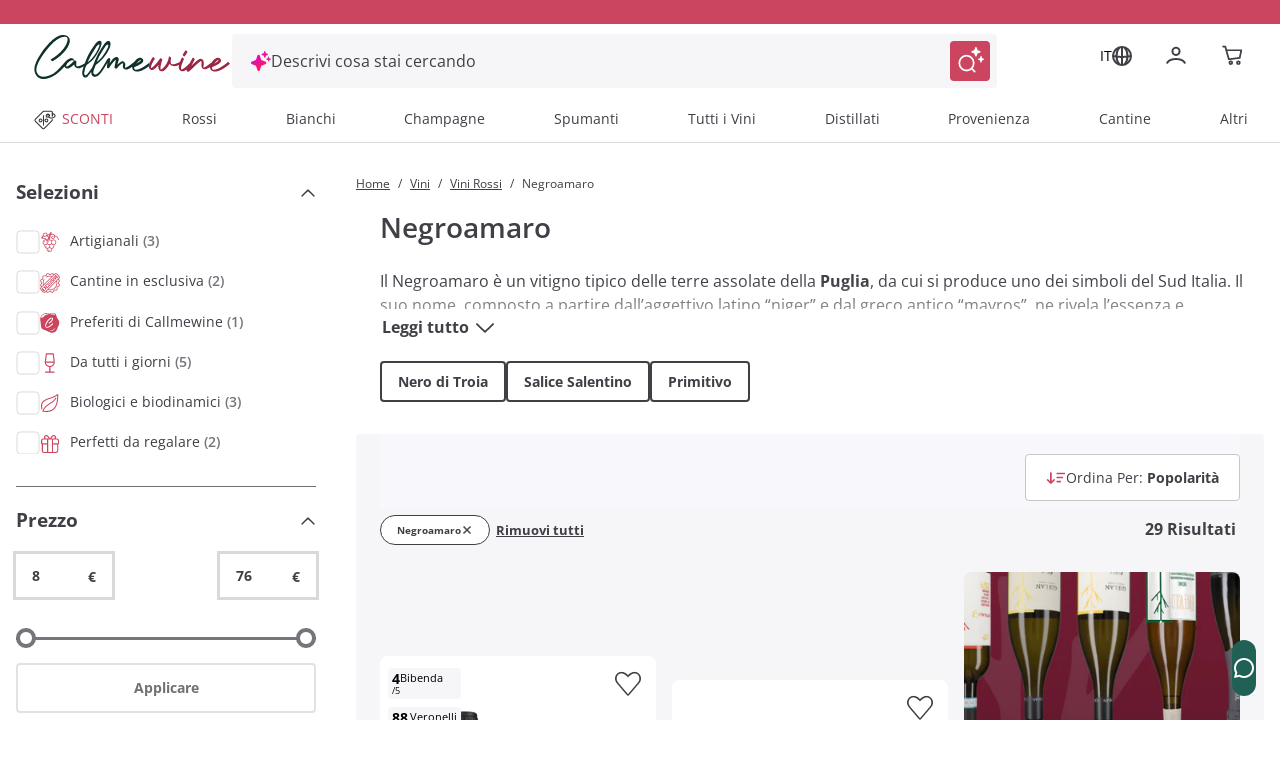

--- FILE ---
content_type: application/javascript; charset=utf-8
request_url: https://www.callmewine.com/_nuxt/lzy-LRqm.js
body_size: -51
content:
import{b as l,e as r,k as n}from"./DUxVbxfG.js";try{let e=typeof window<"u"?window:typeof global<"u"?global:typeof globalThis<"u"?globalThis:typeof self<"u"?self:{},t=new e.Error().stack;t&&(e._sentryDebugIds=e._sentryDebugIds||{},e._sentryDebugIds[t]="e3bc970b-cd63-47f7-9198-c5964474352c",e._sentryDebugIdIdentifier="sentry-dbid-e3bc970b-cd63-47f7-9198-c5964474352c")}catch{}const d={xmlns:"http://www.w3.org/2000/svg",fill:"none",viewBox:"0 0 28 28"};function i(e,t){return r(),l("svg",d,t[0]||(t[0]=[n("rect",{width:"28",height:"28",fill:"#fff",rx:"4"},null,-1),n("rect",{width:"18",height:"6",x:"5",y:"6",fill:"#7B7BD1",rx:"2"},null,-1),n("rect",{width:"18",height:"6",x:"5",y:"16",fill:"#7B7BD1",rx:"2"},null,-1)]))}const s={render:i};export{s as default,i as render};


--- FILE ---
content_type: application/javascript; charset=utf-8
request_url: https://www.callmewine.com/_nuxt/BEsYk8RJ.js
body_size: 619
content:
import{az as j,o as D,K as T,aH as I,aX as h,bc as S,aZ as k,M as _,a$ as v,a_ as C}from"./DUxVbxfG.js";try{let e=typeof window<"u"?window:typeof global<"u"?global:typeof globalThis<"u"?globalThis:typeof self<"u"?self:{},t=new e.Error().stack;t&&(e._sentryDebugIds=e._sentryDebugIds||{},e._sentryDebugIds[t]="4b3ff8fe-ec2f-4b9a-8647-f0a4008e4c07",e._sentryDebugIdIdentifier="sentry-dbid-4b3ff8fe-ec2f-4b9a-8647-f0a4008e4c07")}catch{}function A(e){return v()?(C(e),!0):!1}const d=new WeakMap,L=(...e)=>{var t;const n=e[0],r=(t=h())==null?void 0:t.proxy;if(r==null&&!S())throw new Error("injectLocal must be called in setup");return r&&d.has(r)&&n in d.get(r)?d.get(r)[n]:k(...e)},P=typeof window<"u"&&typeof document<"u";typeof WorkerGlobalScope<"u"&&globalThis instanceof WorkerGlobalScope;const F=Object.prototype.toString,E=e=>F.call(e)==="[object Object]",m=()=>{};function M(e,t){function n(...r){return new Promise((o,a)=>{Promise.resolve(e(()=>t.apply(this,r),{fn:t,thisArg:this,args:r})).then(o).catch(a)})}return n}function N(...e){let t=0,n,r=!0,o=m,a,c,l,i,u;!j(e[0])&&typeof e[0]=="object"?{delay:c,trailing:l=!0,leading:i=!0,rejectOnCancel:u=!1}=e[0]:[c,l=!0,i=!0,u=!1]=e;const p=()=>{n&&(clearTimeout(n),n=void 0,o(),o=m)};return w=>{const s=I(c),b=Date.now()-t,f=()=>a=w();return p(),s<=0?(t=Date.now(),f()):(b>s&&(i||!r)?(t=Date.now(),f()):l&&(a=new Promise((y,g)=>{o=u?g:y,n=setTimeout(()=>{t=Date.now(),r=!0,y(f()),p()},Math.max(0,s-b))})),!i&&!n&&(n=setTimeout(()=>r=!0,s)),r=!1,a)}}function V(e,t){var n;if(typeof e=="number")return e+t;const r=((n=e.match(/^-?\d+\.?\d*/))==null?void 0:n[0])||"",o=e.slice(r.length),a=Number.parseFloat(r)+t;return Number.isNaN(a)?e:a+o}function G(e){return e.endsWith("rem")?Number.parseFloat(e)*16:Number.parseFloat(e)}function R(e){return Array.isArray(e)?e:[e]}function O(e){return h()}function z(e,t=200,n=!1,r=!0,o=!1){return M(N(t,n,r,o),e)}function H(e,t=!0,n){O()?D(e,n):t?e():T(e)}function K(e,t,n){return _(e,t,{...n,immediate:!0})}export{P as a,V as b,R as c,A as d,E as e,L as i,G as p,H as t,z as u,K as w};


--- FILE ---
content_type: application/javascript; charset=utf-8
request_url: https://www.callmewine.com/_nuxt/BF5PaDSM.js
body_size: -119
content:
import{b as r,e as i,au as d}from"./DUxVbxfG.js";try{let e=typeof window<"u"?window:typeof global<"u"?global:typeof globalThis<"u"?globalThis:typeof self<"u"?self:{},t=new e.Error().stack;t&&(e._sentryDebugIds=e._sentryDebugIds||{},e._sentryDebugIds[t]="8643e826-56da-4c28-82b9-89b4a01dfa41",e._sentryDebugIdIdentifier="sentry-dbid-8643e826-56da-4c28-82b9-89b4a01dfa41")}catch{}const n={xmlns:"http://www.w3.org/2000/svg",fill:"none",viewBox:"0 0 28 28"};function l(e,t){return i(),r("svg",n,t[0]||(t[0]=[d('<rect width="28" height="28" fill="#fff" rx="4"></rect><rect width="7" height="7" x="5" y="5" fill="#7B7BD1" rx="2"></rect><rect width="7" height="7" x="16" y="5" fill="#7B7BD1" rx="2"></rect><rect width="7" height="7" x="5" y="16" fill="#7B7BD1" rx="2"></rect><rect width="7" height="7" x="16" y="16" fill="#7B7BD1" rx="2"></rect>',5)]))}const f={render:l};export{f as default,l as render};


--- FILE ---
content_type: application/javascript; charset=utf-8
request_url: https://www.callmewine.com/_nuxt/DDsefvtl.js
body_size: 746
content:
import{_ as x}from"./D9PqrJfQ.js";import{d as w,aQ as v,u as C,b as c,e as b,k as n,i,E as s,h as t,aR as f,A as k,t as _,m as S,B as z,f as D,C as A,aK as B}from"./DUxVbxfG.js";import I from"./DNlRVGem.js";import{p as m}from"./e62WK-SZ.js";try{let e=typeof window<"u"?window:typeof global<"u"?global:typeof globalThis<"u"?globalThis:typeof self<"u"?self:{},o=new e.Error().stack;o&&(e._sentryDebugIds=e._sentryDebugIds||{},e._sentryDebugIds[o]="6ddf698f-aecc-4ce6-807b-d9939be35767",e._sentryDebugIdIdentifier="sentry-dbid-6ddf698f-aecc-4ce6-807b-d9939be35767")}catch{}const E=["aria-label"],F={class:"z-base bg-white rounded-b-sm rounded-tr-sm"},L={key:0,class:"bg-gray-lightest rounded-b-sm"},O=w({inheritAttrs:!1,__name:"CmwAccordion",props:{useSearchField:{type:Boolean},active:{type:Boolean,required:!0},hasItem:{type:Boolean},label:{type:String,default:""},footerLabel:{type:String,default:""},onFooterClick:{type:[Function],default:()=>{}},size:{type:String,default:"md"},id:{type:String,default:""}},emits:["update-trigger"],setup(e,{emit:o}){const r=e,u=o,a=v(r,"active"),{$i18n:{t:l}}=C(),p=()=>u("update-trigger",r.id),y=()=>({xs:"text-xs overline-1 font-normal",sm:"text-xs overline-1 font-normal",md:"text-sm",lg:"text"})[r.size],g=()=>a.value?l("enums.accessibility.labels.accordion.CLOSE"):l("enums.accessibility.labels.accordion.OPEN");return(d,T)=>{const h=x;return b(),c("div",{class:s(["relative font-sans border-b",[t(a)?"z-baseHigh border-b-transparent":"z-base border-b-gray-light",{"after:content-DEFAULT after:absolute after:bg-primary after:top-0 after:left-0 after:h-[66px] after:w-1":e.hasItem&&!t(a)}]])},[n("div",{class:s(["my-2 rounded-sm",[t(a)?"shadow-filter shadow-popover bg-white text-primary":"text-body"]])},[n("button",{type:"button",class:s(["w-full text-body flex justify-between items-center gap-2 z-baseHigh p-3 rounded-t-sm text-sm uppercase hover:text-primary",[t(a)?"bg-white text-primary":"text-body",y()]]),"aria-label":g(),onClick:p},[f(d.$slots,"default",{class:"text-inherit"},()=>[k(_(e.label),1)]),i(t(I),{class:s(["transform transition-transform",t(a)?"rotate-180":"rotate-0"]),color:t(a)?t(m).DEFAULT:t(m).primary400,style:{width:"18px",height:"42px"},"aria-hidden":"true"},null,8,["color","class"])],10,E),i(B,null,{default:S(()=>[z(n("div",F,[f(d.$slots,"children"),e.footerLabel?(b(),c("div",L,[i(h,{class:"mr-auto w-max z-base",variant:"text",label:e.footerLabel,onClick:e.onFooterClick},null,8,["label","onClick"])])):D("",!0)],512),[[A,t(a)]])]),_:3})],2)],2)}}});export{O as _};


--- FILE ---
content_type: application/javascript; charset=utf-8
request_url: https://www.callmewine.com/_nuxt/Bo46NGLK.js
body_size: -81
content:
import{b as n,e as t,k as o}from"./DUxVbxfG.js";try{let e=typeof window<"u"?window:typeof global<"u"?global:typeof globalThis<"u"?globalThis:typeof self<"u"?self:{},c=new e.Error().stack;c&&(e._sentryDebugIds=e._sentryDebugIds||{},e._sentryDebugIds[c]="f8ece0d5-ac54-48ef-81f3-6f39a403f66c",e._sentryDebugIdIdentifier="sentry-dbid-f8ece0d5-ac54-48ef-81f3-6f39a403f66c")}catch{}const d={xmlns:"http://www.w3.org/2000/svg",viewBox:"0 0 64 64"};function r(e,c){return t(),n("svg",d,c[0]||(c[0]=[o("path",{d:"M20.86 35.44h-7.43c-4.1 0-7.43 3.08-7.43 6.87v6.87c0 3.8 3.33 6.87 7.43 6.87h7.43c4.1 0 7.43-3.08 7.43-6.87v-6.87c0-3.8-3.33-6.87-7.43-6.87Zm29.71-27.5h-7.43c-4.1 0-7.43 3.08-7.43 6.87v6.87c0 3.8 3.33 6.87 7.43 6.87h7.43c4.1 0 7.43-3.08 7.43-6.87v-6.87c0-3.8-3.33-6.87-7.43-6.87Zm0 27.5h-7.43c-4.1 0-7.43 3.08-7.43 6.87v6.87c0 3.8 3.33 6.87 7.43 6.87h7.43c4.1 0 7.43-3.08 7.43-6.87v-6.87c0-3.8-3.33-6.87-7.43-6.87ZM20.86 7.94h-7.43C9.33 7.94 6 11.02 6 14.81v6.87c0 3.8 3.33 6.87 7.43 6.87h7.43c4.1 0 7.43-3.08 7.43-6.87v-6.87c0-3.8-3.33-6.87-7.43-6.87Z",style:{fill:"currentColor"}},null,-1)]))}const s={render:r};export{s as default,r as render};


--- FILE ---
content_type: application/javascript; charset=utf-8
request_url: https://www.callmewine.com/_nuxt/Qi185d96.js
body_size: -293
content:
import"./DUxVbxfG.js";try{let e=typeof window<"u"?window:typeof global<"u"?global:typeof globalThis<"u"?globalThis:typeof self<"u"?self:{},n=new e.Error().stack;n&&(e._sentryDebugIds=e._sentryDebugIds||{},e._sentryDebugIds[n]="5729a5e8-4f06-4c14-988c-2326d990472a",e._sentryDebugIdIdentifier="sentry-dbid-5729a5e8-4f06-4c14-988c-2326d990472a")}catch{}const d=window.setInterval;export{d as s};


--- FILE ---
content_type: application/javascript; charset=utf-8
request_url: https://www.callmewine.com/_nuxt/CeV9rJWg.js
body_size: 2892
content:
import{d as C,a8 as A,aQ as I,b as u,f as m,h as o,e as l,t as d,G as S,y as x,aT as N,l as w,m as F,k as p,E as b,_ as B,q as v,p as E,u as k,as as L,aA as D,F as M,N as P,i as T}from"./DUxVbxfG.js";import q from"./CKacgOsL.js";import _ from"./CkBbgktG.js";try{let t=typeof window<"u"?window:typeof global<"u"?global:typeof globalThis<"u"?globalThis:typeof self<"u"?self:{},a=new t.Error().stack;a&&(t._sentryDebugIds=t._sentryDebugIds||{},t._sentryDebugIds[a]="ef94796a-9b60-4415-b8e9-2fe6b81c4ecb",t._sentryDebugIdIdentifier="sentry-dbid-ef94796a-9b60-4415-b8e9-2fe6b81c4ecb")}catch{}const $={key:0,class:"text-gray-normal md:text-[14px] text-[12px] font-medium line-through compare-at-price"},G=C({__name:"CompareAtPrice",props:{compareAtPrice:{type:Object,required:!0}},setup(t){const a=t,{n:e}=A(),i=I(a,"compareAtPrice");return(s,n)=>o(i).amount&&o(i).currencyCode?(l(),u("span",$,d(o(e)(Number(o(i).amount),"currency",o(S)())),1)):m("",!0)}}),R=t=>{if(t==null||t==="")return 0;const a=Number(t);return Number.isNaN(a)?0:a},V={class:"c-finalPrice__group cmw-font-bold leading-5 inline-block","data-allow-mismatch":"text"},j=C({__name:"SalePrice",props:{finalPrice:{},isOnSale:{type:Boolean},isPdp:{type:Boolean},useFontSizeReducer:{type:Boolean}},setup(t){const a=t,e=x(()=>Number(a.finalPrice.amount).toFixed(2).length),i=x(()=>({"-short":e.value<7&&a.useFontSizeReducer,"-long":e.value>=7&&a.useFontSizeReducer,"-regular":!a.useFontSizeReducer})),s=x(()=>S()),n=x(()=>R(a==null?void 0:a.finalPrice.amount));return(r,f)=>{var g,h;const y=N("i18n-n");return(g=r.finalPrice)!=null&&g.amount&&((h=r.finalPrice)!=null&&h.currencyCode)?(l(),w(y,{key:0,tag:"span",class:b(["c-finalPrice inline-block md:text-[28px] desktop-mid:text-[18px] desktop-wide:text-[28px] text-[19px] font-bold",[o(i),{" md:text-[40px] font-semibold <md:text-[28px]":r.isPdp,"text-primary-300":r.isOnSale,"text-gray-normal":!r.isOnSale}]]),value:o(n),format:"currency",locale:o(s)},{currency:F(c=>[p("span",{class:b([{"c-finalPrice__integer cmw-font-semibold":r.isPdp}])},d(c.currency),3)]),integer:F(c=>[p("span",{class:b(["c-finalPrice__integer inline-block leading-none m-0",[{"cmw-font-semibold":r.isPdp,"cmw-font-bold":!r.isPdp}]]),"data-allow-mismatch":"text"},d(c.integer),3)]),group:F(c=>[p("span",V,d(c.group),1)]),fraction:F(c=>[p("span",{class:b([{"cmw-font-semibold c-finalPrice__integer":r.isPdp,"c-finalPrice__fraction":!r.isPdp}]),"data-allow-mismatch":"text"},d(c.fraction),3)]),_:1},8,["class","value","locale"])):m("",!0)}}}),J=B(j,[["__scopeId","data-v-c430c874"]]),X=async(t,a,e,i,s)=>{const{cart:n,cartLinesAdd:r,cartCreate:f}=v(),{customer:y}=E(),{$cmwStore:g,$i18n:{t:h}}=k();if(!a){await L.fire({icon:"warning",text:"You have reached the limit for adding items to the cart."});return}const c={buyerIdentity:{countryCode:D(g.settings.store),...y.email&&{email:y.email}},note:n.note||"",lines:[{attributes:[{key:"_bundle",value:t!=null&&t.tags?t.tags.includes("BUNDLE").toString():"false"}],quantity:s??1,merchandiseId:(t==null?void 0:t.shopify_product_variant_id)||""}]};n.id||await f({...c,lines:[]}),await r(n.id,c.lines,[i]),L.fire({icon:"success",text:h("common.feedback.OK.cartAdded",{product:t&&(t==null?void 0:t.title.length)>40?`${t==null?void 0:t.title.slice(0,40)}…`:t==null?void 0:t.title})})},Z=async(t,a,e)=>{const{cart:i,cartLinesUpdate:s}=v();if(a<1)return;const n=i.lines.find(f=>f.merchandise.id===(t==null?void 0:t.shopify_product_variant_id));if(!n)return;const r=[{attributes:n.attributes,id:n.id,quantity:Math.max(0,+n.quantity-1),merchandiseId:n.merchandise.id}];await s(i.id,r,[e],!0)},ee=async(t,a,e)=>{if(!e){await L.fire({icon:"warning",text:"You have reached the limit for adding items to the cart."});return}const{createCartandCheckout:i}=v(),{customer:s}=E(),{$cmwStore:n}=k(),r={buyerIdentity:{countryCode:D(n.settings.store),...s.email&&{email:s.email}},note:"",lines:[{attributes:[{key:"_bundle",value:t!=null&&t.tags?t.tags.includes("BUNDLE").toString():"false"}],quantity:a,merchandiseId:(t==null?void 0:t.shopify_product_variant_id)||""}]};await i({...r})},te=(t,a)=>{},ae=(t,a)=>{const e={it:"it-it",fr:"fr-fr",de:"de-de"},i=t.map(([n,r])=>({hid:`alternate-${e[n]||n}`,rel:"alternate",href:r,hreflang:e[n]||n})),s=i.find(n=>n.hreflang==="it-it");return s&&i.push({hid:"alternate-x-default",rel:"alternate",href:s.href,hreflang:"x-default"}),a.value&&i.push({rel:"canonical",href:a.value}),i},ne=(t,a,e,i)=>{t&&t.offsetHeight},O={key:0,class:"text-[#992545] bg-[#992545] rounded p-1"},U={key:0,class:"text-[#992545] bg-[#992545] rounded p-1"},z={key:2,class:"flex gap-3 px-4 py-2 mt-4 md:mt-6 <md:mb-4 rounded-xs text-success font-bold bg-white w-fit text-[14px] items-center"},H={key:3,class:"flex gap-3 px-4 py-2 mt-4 md:mt-6 <md:mb-4 rounded-xs text-primary-600 font-bold bg-white w-fit text-[14px] items-center"},W=C({__name:"UrgencyBanner",props:{product:{},isPdp:{type:Boolean},isCart:{type:Boolean},isMiniCart:{type:Boolean}},setup(t){const{$i18n:{t:a}}=k();return(e,i)=>{var s,n,r,f;return l(),u(M,null,[((s=e.product)==null?void 0:s.quantityAvailable)===1?(l(),u("div",{key:0,class:b(["js-pdp-product-urgency js-pdp-product-urgency-last-1 flex gap-3 px-4",{"mt-4 md:mt-6 <md:mb-4 rounded-xs text-primary-600 font-bold bg-white w-fit py-2 text-[14px] items-center":e.isPdp,"rounded-t-sm  text-gray-normal font-medium text-[12px] justify-center items-center <md:text-[11px] <md:px-1 <md:gap-1 bg-[#FFE9ED] border border-primary-300 py-1.3 <md:py-1.6":!e.isPdp&&!e.isCart,"flex gap-3 text-primary-600 font-bold w-fit text-[14px] items-center !gap-2 md:bg-white rounded-xs":e.isCart,"md:p-2":e.isCart&&!e.isMiniCart,"!px-0 md:mb-3 md:mt-1":e.isMiniCart}])},[!e.isPdp&&!e.isCart?(l(),u("span",O)):m("",!0),e.isPdp||e.isCart?(l(),w(o(_),{key:1,style:P(e.isPdp?"width:21px; height:auto":"width:17px; height:auto"),class:"urgency-icon"},null,8,["style"])):m("",!0),p("span",null,d(o(a)("product.singleUnitLeft")),1)],2)):(n=e.product)!=null&&n.quantityAvailable&&e.product.quantityAvailable>=2&&e.product.quantityAvailable<=3?(l(),u("div",{key:1,class:b(["js-pdp-product-urgency flex gap-3 px-4",[`js-pdp-product-urgency-last-${e.product.quantityAvailable}`,{"mt-4 md:mt-6 <md:mb-4 rounded-xs text-primary-600 font-bold bg-white w-fit py-2 text-[14px] items-center":e.isPdp,"rounded-t-sm text-gray-normal font-medium text-[12px] justify-center items-center <md:text-[11px] <md:px-1 <md:gap-1 bg-[#FFE9ED] border border-primary-300 py-1.3 <md:py-1.6":!e.isPdp&&!e.isCart,"flex gap-3 text-primary-600 font-bold w-fit text-[14px] items-center !gap-2 md:bg-white rounded-xs":e.isCart,"md:p-2":e.isCart&&!e.isMiniCart,"md:mb-3 md:mt-1 !px-0":e.isMiniCart}]])},[!e.isPdp&&!e.isCart?(l(),u("span",U)):m("",!0),e.isPdp||e.isCart?(l(),w(o(_),{key:1,style:P(e.isPdp?"width:21px; height:auto":"width:17px; height:auto"),class:"urgency-icon"},null,8,["style"])):m("",!0),p("span",null,d(o(a)("product.availableInStock",{quantity:e.product.quantityAvailable})),1)],2)):e.isPdp&&((r=e.product)!=null&&r.quantityAvailable)&&e.product.quantityAvailable>6?(l(),u("div",z,[T(o(q),{style:{width:"21px",height:"auto"}}),p("span",null,d(o(a)("product.immediateAvailable")),1)])):m("",!0),e.isPdp&&!((f=e.product)!=null&&f.availableForSale)?(l(),u("div",H,[p("span",null,d(o(a)("product.notAvailable")),1)])):m("",!0)],64)}}}),re=B(W,[["__scopeId","data-v-4bfbb73e"]]),ie={black_friday:{filterLabel:"Black Friday",productLabel:"BLACK",color:{background:"#000",text:"#FFF",outline:"#000"}},cyber_monday:{filterLabel:"Cyber Monday",productLabel:"CYBER",color:{background:"#000",text:"#FFF",outline:"#000"}},christmas:{filterLabel:"Christmas Deals",productLabel:"CHRISTMAS",color:{background:"#D32F2F",text:"#FFFFFF",outline:"#D32F2F"}},valentines_day:{filterLabel:"Valentines Day",productLabel:"VALENTINE",color:{background:"#fff",text:"#E91E63",outline:"#E91E63"}},easter:{filterLabel:"Easter Sale",productLabel:"EASTER",color:{background:"#fff",text:"#7B7BD1",outline:"#7B7BD1"}},summer:{filterLabel:"Summer Deals",productLabel:"SUMMER",color:{background:"#FF9800",text:"#FFF",outline:"#FF9800"}},winter:{filterLabel:"Winter Sale",productLabel:"WINTER",color:{background:"#FFF",text:"#000",outline:"#000"}},mid_season:{filterLabel:"Mid Season Deals",productLabel:"MID SEASON",color:{background:"#fff",text:"#216155",outline:"#216155"}},harvest:{filterLabel:"Harvest Sale",productLabel:"HARVEST",color:{background:"#fff",text:"#7B7BD1",outline:"#7B7BD1"}}};function se(t){if(!t)return null;const{$i18n:{t:a,locale:e}}=k();switch(t){case"black_friday":return{filterLabel:"Black Friday",productLabel:"BLACK",color:{background:"#000",text:"#FFF",outline:"#000"}};case"cyber_monday":return{filterLabel:"Cyber Monday",productLabel:"CYBER",color:{background:"#000",text:"#FFF",outline:"#000"}};case"christmas":return{filterLabel:"Christmas Deals",productLabel:a("common.features.christmas"),cssText:e.value==="en"||e.value==="de"?"<phone:text-[10px] <phone:px-[6px] promo-label":"",color:{background:"#D32F2F",text:"#FFFFFF",outline:"#D32F2F"}};case"valentines_day":return{filterLabel:"Valentines Day",productLabel:a("common.features.valentine"),cssText:e.value==="it"||e.value==="de"?"<phone:text-[10px] <phone:px-[6px] promo-label":"",color:{background:"#fff",text:"#E91E63",outline:"#E91E63"}};case"easter":return{filterLabel:"Easter Sale",productLabel:a("common.features.easter"),color:{background:"#fff",text:"#7B7BD1",outline:"#7B7BD1"}};case"summer":return{filterLabel:"Summer Deals",productLabel:"SUMMER",color:{background:"#FF9800",text:"#FFF",outline:"#FF9800"}};case"winter":return{filterLabel:"Winter Sale",productLabel:"WINTER",color:{background:"#FFF",text:"#000",outline:"#000"}};case"mid_season":return{filterLabel:"Mid Season Deals",productLabel:"MID SEASON",cssText:"<phone:text-[10px] <phone:px-[6px] promo-label",color:{background:"#fff",text:"#216155",outline:"#216155"}};case"harvest":return{filterLabel:"Harvest Sale",productLabel:a("common.features.harvest"),cssText:e.value==="it"||e.value==="fr"?"<phone:text-[10px] <phone:px-[6px] promo-label":"",color:{background:"#fff",text:"#7B7BD1",outline:"#7B7BD1"}};default:return null}}export{ie as E,J as _,X as a,G as b,re as c,se as d,ee as e,ne as f,ae as g,Z as r,R as s,te as u};


--- FILE ---
content_type: application/javascript; charset=utf-8
request_url: https://www.callmewine.com/_nuxt/BWfg6JVJ.js
body_size: -40
content:
import{b as n,e as c,k as o}from"./DUxVbxfG.js";try{let e=typeof window<"u"?window:typeof global<"u"?global:typeof globalThis<"u"?globalThis:typeof self<"u"?self:{},t=new e.Error().stack;t&&(e._sentryDebugIds=e._sentryDebugIds||{},e._sentryDebugIds[t]="1d819ee6-1a76-45fc-be71-62885e0c08ce",e._sentryDebugIdIdentifier="sentry-dbid-1d819ee6-1a76-45fc-be71-62885e0c08ce")}catch{}const s={xmlns:"http://www.w3.org/2000/svg",viewBox:"0 0 64 64"};function d(e,t){return c(),n("svg",s,t[0]||(t[0]=[o("path",{d:"M7.86 30.17h-.01c-1.01 0-1.84.82-1.85 1.83 0 1.01.83 1.83 1.86 1.83h.01c1.01 0 1.84-.82 1.85-1.83 0-1.01-.83-1.83-1.85-1.83h-.01Zm0 14.67h-.01c-1.01 0-1.84.82-1.85 1.83 0 1.01.83 1.83 1.86 1.83s1.86-.82 1.86-1.83c0-1.01-.83-1.83-1.85-1.83h-.01ZM19 19.17h37.15c1.02 0 1.84-.82 1.85-1.83 0-1.01-.83-1.83-1.85-1.83H18.99c-1.01 0-1.84.82-1.85 1.83 0 1.01.83 1.83 1.86 1.83ZM7.86 15.5h-.01c-1.01 0-1.84.82-1.85 1.83 0 1.01.83 1.83 1.86 1.83h.01c1.02 0 1.84-.82 1.85-1.83 0-1.01-.83-1.83-1.85-1.83h-.01Zm48.29 29.33H18.99c-1.01 0-1.84.82-1.85 1.83 0 1.01.83 1.83 1.86 1.83h37.14c1.02 0 1.86-.82 1.86-1.83 0-1.01-.83-1.83-1.85-1.83h-.01Zm0-14.67H18.99c-1.01 0-1.84.82-1.85 1.83 0 1.01.83 1.83 1.86 1.83h37.15c1.01 0 1.84-.82 1.85-1.83 0-1.01-.83-1.83-1.85-1.83h-.01Z",style:{fill:"currentColor"}},null,-1)]))}const l={render:d};export{l as default,d as render};


--- FILE ---
content_type: application/javascript; charset=utf-8
request_url: https://www.callmewine.com/_nuxt/D30opKac.js
body_size: 21488
content:
const __vite__mapDeps=(i,m=__vite__mapDeps,d=(m.f||(m.f=["./Dli-2mOQ.js","./DUxVbxfG.js","./entry.BGBPSB5g.css","./CkprkOza.js","./Daz5L7Me.js","./Di60tVjY.js","./CnjwyTFi.js","./Dr0yNGwQ.js","./BFcKP0Wn.js","./R2mssZtJ.js","./pvHBuswR.js","./DpTU_i2T.js","./3s-mijps.js","./DByobYuu.js","./CkTVJ71M.js","./BkOWG8Ab.js","./D7xgERTd.js","./Dg5_DkGq.js","./Bgu9EtLf.js","./D4Ym1P-1.js","./DLR4IYF1.js"])))=>i.map(i=>d[i]);
import{_ as Ct}from"./CPWjajsJ.js";import{d as z,u as ee,am as st,y as E,b as f,f as C,e as i,F as W,k as a,E as M,h as e,t as O,A as _e,j as ne,aR as Pe,_ as te,aD as Dt,l as B,S as pe,aX as Ge,r as F,M as le,i as _,B as ce,bi as be,az as ye,ar as Ft,m as j,ae as Ie,ag as Tt,ah as J,C as Ve,ax as Lt,N as he,K as ot,bj as nt,o as Ne,bk as Bt,al as Ae,L as lt,aK as xe,$ as rt,bl as it,O as ct,aQ as Et,aq as Ce,H as ut,aV as dt,P as qt,a8 as It,n as Ot,bm as Vt,z as Nt,I as At,v as Rt,aB as Oe,aI as Mt,g as jt,a as Ut,aP as zt,bn as Ht,aC as Qt}from"./DUxVbxfG.js";import{_ as Re}from"./DzukZDRP.js";import Jt from"./BHW3tpuc.js";import Wt from"./0W9V4JQB.js";import{_ as Gt}from"./ukXvRpQr.js";import Kt from"./BSg681Kk.js";import Yt from"./DNlRVGem.js";import{d as Ke}from"./VC5gQaLY.js";import{t as Xt}from"./DWbR1vyk.js";import{u as mt}from"./BNcvMfKk.js";import{_ as De}from"./D9PqrJfQ.js";import{o as pt,q as ft,r as gt,s as ht,t as vt,c as bt,u as ve,v as Zt,w as ea,x as ta,y as Ye,z as Xe,A as Ee,B as aa,C as Ze,D as et}from"./BFe2nlBm.js";import sa from"./BDlWFXTn.js";import oa from"./C9aOrxgp.js";import na from"./D_fHvNf9.js";import la from"./CgXdnheq.js";import{u as ra}from"./DNuuFfvw.js";import ia from"./EIo8tn9U.js";import{u as ca}from"./DyqvXF3g.js";import ua from"./CkTVJ71M.js";import{d as Fe}from"./CeV9rJWg.js";import{_ as yt,u as da,a as ma}from"./C-amhA81.js";import tt from"./BJwyJlGA.js";import at from"./B5rQASvj.js";import{_ as pa}from"./BTGPENU7.js";import Te from"./B16J1ppJ.js";import{_ as fa}from"./ZS7hh9fI.js";import ga from"./DcKbJyNp.js";import ha from"./B1nOiemr.js";import{_ as xt}from"./C8r7ik5m.js";import qe from"./UF8gB1vD.js";import Se from"./DWYGCb9F.js";import va from"./CWnFayYG.js";import{_ as ba}from"./DDsefvtl.js";import{c as ya}from"./l8ZfirOk.js";import{f as xa}from"./KbYQDshw.js";try{let t=typeof window<"u"?window:typeof global<"u"?global:typeof globalThis<"u"?globalThis:typeof self<"u"?self:{},l=new t.Error().stack;l&&(t._sentryDebugIds=t._sentryDebugIds||{},t._sentryDebugIds[l]="8f2bb17e-47ac-4519-a31e-0ca04957fa99",t._sentryDebugIdIdentifier="sentry-dbid-8f2bb17e-47ac-4519-a31e-0ca04957fa99")}catch{}const _a={key:0,class:"h3"},wa=["textContent"],ka={key:0},$a={key:0},Sa=z({__name:"Title",props:{total:{type:Number,default:0},activeSelections:{type:Array,default:()=>[]},currentFilters:{type:Array},searchedTerm:{type:String,default:""},seoTitleReplace:{type:String,default:""},seoData:{type:Object,default:()=>{}},isSearch:{type:Boolean,default:!1,required:!1}},setup(t){const l=t,{$i18n:{t:n}}=ee(),{socketEnabled:d}=st(),s=E(()=>(l.currentFilters||[]).filter(o=>o.filter!=="price_min"&&o.filter!=="price_max"));return(o,u)=>{var c;return t.total>0||t.searchedTerm?(i(),f("h1",_a,[t.searchedTerm?(i(),f(W,{key:0},[a("p",{class:M({"mb-5":t.isSearch&&!e(d)})},' "'+O(t.searchedTerm)+'" ',3),t.isSearch?C("",!0):(i(),f("p",{key:0,class:"h4",textContent:O(e(n)("searchResultLabel"))},null,8,wa))],64)):t.seoData&&((c=t.seoData)!=null&&c.pageTitle)?(i(),f(W,{key:1},[_e(O(t.seoData.pageTitle),1)],64)):(i(),f(W,{key:2},[(i(!0),f(W,null,ne(e(s)||[],(r,x)=>(i(),f("span",{key:r.filter},[_e(O(r.name)+" ",1),x<e(s).length-1?(i(),f("span",ka,"- ")):C("",!0)]))),128)),t.seoTitleReplace?(i(),f("span",$a,"- "+O(t.seoTitleReplace),1)):C("",!0)],64))])):C("",!0)}}}),Pa={class:"flex gap-6 text-left"},Ca=["id","checked","name"],Da={class:"block w-[20px] h-[20px] rounded-full border-2 border-gray-100 flex items-center justify-center radio-btn"},Fa={key:0,class:"w-[10px] h-[10px] rounded-full bg-gray-normal scale-0 peer-checked:scale-100 transition-transform"},Ta=["for"],La=z({inheritAttrs:!1,__name:"Radio",props:{id:{type:String,required:!0},value:{type:[String,Number],required:!0},name:{type:String,required:!0},theme:{type:String,default:"light"},checked:Boolean},emits:["update:selected"],setup(t,{emit:l}){const n=t,d=l,s=()=>{n.checked?d("update:selected",null):d("update:selected",n.id)};return(o,u)=>(i(),f("div",Pa,[a("div",{class:"relative flex items-center gap-4 hover-parent cursor-pointer",onClick:s},[a("input",{id:`radio-${t.id}`,type:"radio",checked:t.checked,name:t.name,class:"peer hidden"},null,8,Ca),a("span",Da,[t.checked?(i(),f("span",Fa)):C("",!0)]),a("label",{for:`radio-${t.id}`,class:"m-0 radio-label cursor-pointer"},[Pe(o.$slots,"label",{},void 0,!0)],8,Ta)])]))}}),Ba=te(La,[["__scopeId","data-v-e1408e52"]]),Ea={class:"flex gap-6 text-left"},qa={class:"relative flex items-start gap-4 hover-parent cursor-pointer"},Ia=["id","value","checked","name"],Oa={class:"absolute flex w-[24px] h-[24px] top-0 left-0 text-gray-normal"},Va=["for"],Na=z({inheritAttrs:!1,__name:"Checkbox",props:{id:{type:String,required:!0},checked:Boolean,theme:{type:String,default:"light"}},setup(t){const l=t,{checked:n}=Dt(l);return(d,s)=>(i(),f("div",Ea,[a("div",qa,[s[0]||(s[0]=a("span",{class:"w-[22px] h-[22px] flex-shrink-0"},null,-1)),a("input",{id:t.id,value:e(n),checked:e(n),type:"checkbox",class:"ripple peer absolute block appearance-none flex-[0_0_26px] w-[26px] h-[26px] rounded-full top-[-2px] left-[-2px] bg-center [@supports(-webkit-touch-callout:none)]:scale-[4] checked:outline-4",name:t.id},null,8,Ia),a("span",Oa,[d.$attrs.checked||e(n)?(i(),B(e(Wt),{key:0,style:{width:"24",height:"auto"}})):(i(),B(e(Jt),{key:1,style:{width:"24px",height:"auto"},class:"checkbox-blank-icon"}))]),a("label",{for:t.id,class:"m-0 checkbox-label"},[Pe(d.$slots,"label",{},void 0,!0)],8,Va)])]))}}),Aa=te(Na,[["__scopeId","data-v-11145d80"]]),Ra={class:"relative"},Ma={key:0,class:"relative bg-off-white mb-4"},ja={class:"sticky top-0 <md:mt-4"},Ua={class:"flex items-center bg-[#F6F6F9] border-3 border-transparent focus-within:border-[#FFB9C7] focus-within:bg-[#F6F6F9] pr-4 py-2 input-search rounded-xs hover:bg-[#EEEEF6]"},za=["for"],Ha=["id","placeholder"],Qa=["href","onClick"],Ja=["innerHTML"],Wa=["onClick"],Ga={class:"block text-sm font-medium text-gray-normal cursor-pointer selection-icon"},Ka=["innerHTML"],Ya=["innerHTML"],Xa=z({__name:"Selection",props:{position:{type:String},isFullWidth:{type:Boolean},options:{type:Array,required:!0},size:{type:String,default:"md"}},emits:["update-value","initial-value"],setup(t,{emit:l}){var A,p,m,k,D;const n=t,d=l,{$i18n:{t:s}}=ee(),o=pe(),u=(A=Ge())==null?void 0:A.vnode.key,c=(D=(k=(m=(p=Ge())==null?void 0:p.parent)==null?void 0:m.vnode)==null?void 0:k.props)==null?void 0:D.title,r=F(""),x=F([...n.options]),g=E(()=>n.options.find(P=>P.selected));le(()=>n.options,P=>{x.value=[...P]},{immediate:!0});const $=(P,V)=>{d("update-value",P,g.value,V)},S=E(()=>n.options.length>10),h=E(()=>S.value?x.value.filter(P=>`${P.label}`.toLowerCase().includes(r.value.toLowerCase())):x.value);le(()=>o.fullPath,()=>r.value="",{deep:!0});const v=P=>(P==="new"?P="isNew":P==="ceralacca"?P="favourite":P==="isBlackFriday"&&(P="volumediscount"),Tt(()=>Gt(Object.assign({"../../assets/svg/selections/artisanal.svg":()=>J(()=>import("./Dli-2mOQ.js"),__vite__mapDeps([0,1,2]),import.meta.url),"../../assets/svg/selections/best-sellers.svg":()=>J(()=>import("./CkprkOza.js"),__vite__mapDeps([3,1,2]),import.meta.url),"../../assets/svg/selections/bestprice.svg":()=>J(()=>import("./Daz5L7Me.js"),__vite__mapDeps([4,1,2]),import.meta.url),"../../assets/svg/selections/convinient.svg":()=>J(()=>import("./Di60tVjY.js"),__vite__mapDeps([5,1,2]),import.meta.url),"../../assets/svg/selections/exclusive.svg":()=>J(()=>import("./CnjwyTFi.js"),__vite__mapDeps([6,1,2]),import.meta.url),"../../assets/svg/selections/favourite.svg":()=>J(()=>import("./Dr0yNGwQ.js"),__vite__mapDeps([7,1,2]),import.meta.url),"../../assets/svg/selections/foreveryday.svg":()=>J(()=>import("./BFcKP0Wn.js"),__vite__mapDeps([8,1,2]),import.meta.url),"../../assets/svg/selections/inpromotion.svg":()=>J(()=>import("./R2mssZtJ.js"),__vite__mapDeps([9,1,2]),import.meta.url),"../../assets/svg/selections/isnew.svg":()=>J(()=>import("./pvHBuswR.js"),__vite__mapDeps([10,1,2]),import.meta.url),"../../assets/svg/selections/natural.svg":()=>J(()=>import("./DpTU_i2T.js"),__vite__mapDeps([11,1,2]),import.meta.url),"../../assets/svg/selections/organic.svg":()=>J(()=>import("./3s-mijps.js"),__vite__mapDeps([12,1,2]),import.meta.url),"../../assets/svg/selections/promo-left.svg":()=>J(()=>import("./DByobYuu.js"),__vite__mapDeps([13,1,2]),import.meta.url),"../../assets/svg/selections/promo-tag.svg":()=>J(()=>import("./CkTVJ71M.js"),__vite__mapDeps([14,1,2]),import.meta.url),"../../assets/svg/selections/rarewine.svg":()=>J(()=>import("./BkOWG8Ab.js"),__vite__mapDeps([15,1,2]),import.meta.url),"../../assets/svg/selections/red.svg":()=>J(()=>import("./D7xgERTd.js"),__vite__mapDeps([16,1,2]),import.meta.url),"../../assets/svg/selections/togift.svg":()=>J(()=>import("./Dg5_DkGq.js"),__vite__mapDeps([17,1,2]),import.meta.url),"../../assets/svg/selections/topsale.svg":()=>J(()=>import("./Bgu9EtLf.js"),__vite__mapDeps([18,1,2]),import.meta.url),"../../assets/svg/selections/unusualvariety.svg":()=>J(()=>import("./D4Ym1P-1.js"),__vite__mapDeps([19,1,2]),import.meta.url),"../../assets/svg/selections/volumediscount.svg":()=>J(()=>import("./DLR4IYF1.js"),__vite__mapDeps([20,1,2]),import.meta.url)}),`../../assets/svg/selections/${P==null?void 0:P.toLowerCase()}.svg`,6))),T=P=>{x.value=x.value.map(V=>({...V,selected:V.label===P}))};return(P,V)=>{const N=Re,H=Ba,oe=Aa;return i(),f("div",Ra,[a("div",{class:M(["z-base bg-white rounded-b-sm rounded-tr-sm",[t.isFullWidth?"w-full h-full":"w-[310px]",t.position==="right"?"right-0 rounded-tl-sm":"left-0 rounded-tr-sm"]])},[e(S)?(i(),f("div",Ma,[a("div",ja,[a("div",Ua,[_(N,{class:"<md:pl-2",icon:e(Kt),"aria-label":e(s)("enums.accessibility.role.TRIGGER_SEARCH"),size:"sm",variant:"icon-no-bg",style:{fill:"white"}},null,8,["icon","aria-label"]),a("label",{for:`search-term-${String(e(u))}`,class:"sr-only"},O(e(c)),9,za),ce(a("input",{id:`search-term-${String(e(u))}`,"onUpdate:modelValue":V[0]||(V[0]=L=>ye(r)?r.value=L:null),type:"search",class:"flex-grow appearance-none placeholder-[#3F3F46] text-[#3F3F46] bg-transparent outline-none",placeholder:e(s)("navbar.search")},null,8,Ha),[[be,e(r)]])])])])):C("",!0),a("div",{class:M(["pt-1 md:max-h-[228px] md:overflow-auto js-select-filter-single-panel selection-content grid gap-4 <md:gap-6",{"<md:pt-4":!e(S)}])},[(i(!0),f(W,null,ne(e(h),L=>(i(),f(W,{key:L.value},[L.handle?(i(),f("a",{key:0,href:L.handle,onClick:Ft(ae=>$(L.value,!!L.selected),["prevent"])},[(i(),B(H,{id:L.label,key:`${L.value}-${L.selected}`,value:L.value,checked:L.selected,name:"filter-group","onUpdate:selected":T},{label:j(()=>[a("div",{class:"w-[230px] hover:underline hover:decoration-primary-400",innerHTML:L.label},null,8,Ja)]),_:2},1032,["id","value","checked"]))],8,Qa)):(i(),f("button",{key:1,type:"button",onClick:ae=>$(L.value,!!L.selected)},[L.icon?(i(),B(oe,{key:0,id:`filter-checkbox-${L.icon}`,checked:L.selected,theme:"dark"},{label:j(()=>[a("span",Ga,[L.icon?(i(),B(Ie(v(L.icon)),{key:0,color:"#D2344D",class:M(["inline-block",`${L.icon}-icon`]),style:{width:"24px",height:"auto"}},null,8,["class"])):C("",!0),a("span",{innerHTML:L.label},null,8,Ka)])]),_:2},1032,["id","checked"])):(i(),B(H,{id:L.label,key:`${L.value}-${L.selected}`,value:L.value,checked:L.selected,name:"filter-group","onUpdate:selected":T},{label:j(()=>[a("span",{innerHTML:L.label},null,8,Ya)]),_:2},1032,["id","value","checked"]))],8,Wa))],64))),128))],2)],2)])}}}),_t=te(Xa,[["__scopeId","data-v-8d00c6cb"]]),Za={class:"js-plp-filters-type border-b border-gray-disable mb-4"},es={class:"font-semibold text-[19px] text-gray-normal"},ts={class:"pb-8"},as=z({__name:"SideBarSection",props:{title:String,isOpen:Boolean},setup(t){const n=F(t.isOpen);return(d,s)=>(i(),f("div",Za,[a("button",{class:"w-full flex justify-between items-center font-medium pt-2 pb-6 text-left",onClick:s[0]||(s[0]=o=>n.value=!e(n))},[a("span",es,O(t.title),1),_(e(Yt),{class:M(["transform transition-transform duration-200 font-bold",{"rotate-180":e(n)}]),style:{width:"16px",height:"auto",color:"#3F3F45",stroke:"#3F3F45"}},null,8,["class"])]),ce(a("div",ts,[Pe(d.$slots,"default")],512),[[Ve,e(n)]])]))}}),ss={class:"w-full"},os={class:"flex justify-between"},ns={class:"relative"},ls=["max"],rs=["textContent"],is={class:"relative"},cs=["max"],us=["textContent"],ds={class:"wrap wrap--2x dots"},ms={class:"absolute transform -translate-y-1/2 w-full top-1/2 flex justify-between items-center h-[5px]"},ps=["min","max"],fs=["min","max"],gs=z({__name:"Price",props:["label","min","minValueTotal","max","maxValueTotal"],emits:["update-values"],setup(t,{emit:l}){const n=t,d=l,s=F(n.min),o=F(n.max),u=Lt(),c=F(!1),{isMobile:r}=mt();le(()=>[n.min,n.max],async([p,m])=>{await ot(),s.value=p,o.value=m},{immediate:!0});const x=Ke(()=>{d("update-values",{minValue:s.value,maxValue:o.value})},200),g=p=>{const{id:m,value:k}=p;if(m==="input-field-max"){const D=k>n.maxValueTotal?n.maxValueTotal:k;o.value=D<n.minValueTotal?n.minValueTotal:D,Number(o.value)<Number(s.value)&&(o.value=Number(s.value))}else{const D=k<n.minValueTotal?n.minValueTotal:k;s.value=D>n.maxValueTotal?n.maxValueTotal:D,Number(s.value)>Number(o.value)&&(s.value=Number(o.value))}d("update-values",{minValue:s.value,maxValue:o.value})},$=Xt(({target:p})=>{g(p)},500),S=()=>{c.value=!1;const p=Number(n.minValueTotal),m=Number(n.maxValueTotal);if(s.value=Math.min(Math.max(Number(s.value),p),m),o.value=Math.min(Math.max(Number(o.value),p),m),Number(s.value)>Number(o.value)){const k=Number(s.value);o.value=k}x()},h=E(()=>{const p=Number(n.minValueTotal),m=Number(n.maxValueTotal);return(Number(s.value)-p)/(m-p)*100}),v=E(()=>{const p=Number(n.minValueTotal),m=Number(n.maxValueTotal);return(Number(o.value)-p)/(m-p)*100}),T=Ke(({target:p})=>{r.value||g(p)},1500),A=p=>{c.value=!0;const m=p.target,{id:k,value:D}=m,P=Number(D),V=Number(n.minValueTotal),N=Number(n.maxValueTotal);k==="range-min"?(s.value=Math.min(Math.max(P,V),N),Number(s.value)>Number(o.value)&&(o.value=Number(s.value))):(o.value=Math.min(Math.max(P,V),N),Number(o.value)<Number(s.value)&&(s.value=Number(o.value)))};return(p,m)=>(i(),f("div",ss,[a("div",os,[a("div",ns,[m[8]||(m[8]=a("label",{class:"sr-only",for:"input-field-min"},"Minimum Value",-1)),ce(a("input",{id:"input-field-min","onUpdate:modelValue":m[0]||(m[0]=k=>ye(s)?s.value=k:null),type:"text",name:"min",placeholder:"min value",class:"px-4 text-black text-[14px] <md:text-[16px] font-semibold py-3 w-[6.0rem] bg-transparent outline outline-gray-100 hover:bg-[#EEEEF6] focus:bg-transparent placeholder-transparent rounded-xs",pattern:"\\d*",inputmode:"numeric",max:t.maxValueTotal,onBlur:m[1]||(m[1]=(...k)=>e($)&&e($)(...k)),onInput:m[2]||(m[2]=(...k)=>e(T)&&e(T)(...k))},null,40,ls),[[be,e(s)]]),a("span",{class:"transform absolute top-1/2 right-4 -translate-y-1/2 text-black font-semibold",textContent:O(e(u))},null,8,rs)]),a("div",is,[m[9]||(m[9]=a("label",{class:"sr-only",for:"input-field-max"},"Maximum Value",-1)),ce(a("input",{id:"input-field-max","onUpdate:modelValue":m[3]||(m[3]=k=>ye(o)?o.value=k:null),type:"text",name:"max",max:t.maxValueTotal,placeholder:"max value",class:"px-4 text-black text-[14px] <md:text-[16px] font-semibold py-3 w-[6.0rem] bg-transparent outline outline-gray-100 hover:bg-[#EEEEF6] focus:bg-transparent placeholder-transparent rounded-xs",pattern:"\\d*",inputmode:"numeric",onBlur:m[4]||(m[4]=(...k)=>e($)&&e($)(...k)),onInput:m[5]||(m[5]=(...k)=>e(T)&&e(T)(...k))},null,40,cs),[[be,e(o)]]),a("span",{class:"transform absolute top-1/2 right-4 -translate-y-1/2 text-black font-semibold",textContent:O(e(u))},null,8,us)])]),a("div",ds,[a("div",ms,[a("div",{class:"bg-gray-100 h-[70%]",style:he({width:`${e(h)}%`})},null,4),m[10]||(m[10]=a("div",{class:"bg-gray-300 h-[70%]",style:{flex:1}},null,-1)),a("div",{class:"bg-gray-100 h-[70%]",style:he({width:`calc(100% - ${e(v)}%)`})},null,4)]),m[11]||(m[11]=a("label",{class:"sr-only",for:"range-min"},"Minimum Value",-1)),ce(a("input",{id:"range-min","onUpdate:modelValue":m[6]||(m[6]=k=>ye(s)?s.value=k:null),type:"range",min:t.minValueTotal,max:t.maxValueTotal,onInput:A,onMouseup:S,onTouchend:S},null,40,ps),[[be,e(s)]]),m[12]||(m[12]=a("label",{class:"sr-only",for:"range-max"},"Maximum Value",-1)),ce(a("input",{id:"range-max","onUpdate:modelValue":m[7]||(m[7]=k=>ye(o)?o.value=k:null),type:"range",min:t.minValueTotal,max:t.maxValueTotal,onInput:A,onMouseup:S,onTouchend:S},null,40,fs),[[be,e(o)]])])]))}}),wt=te(gs,[["__scopeId","data-v-2d8943cd"]]),hs=["aria-label"],vs={class:"mb-6"},bs={class:"flex gap-2 items-center"},ys=z({__name:"SideBar",props:{inputParameters:{type:Object,required:!0},aggregations:{type:Object,required:!0},isSearch:{type:Boolean,required:!1}},emits:["update-value-selections","update-value","handle-on-footer-click"],setup(t,{emit:l}){const n=t,d=l,{$i18n:{t:s}}=ee(),o=pe(),u=F(""),c=F(0),r=F(0),x=F(0),g=F(0),$=F(!1),S=D=>{u.value="",d("update-value-selections",D)},h=D=>{u.value="",d("update-value",D)},v=()=>{$.value&&(u.value="",d("handle-on-footer-click",{price_from:c.value.toString(),price_to:r.value.toString()})),$.value=!1},T=({minValue:D,maxValue:P})=>{$.value=!0,c.value=Number(D),r.value=Number(P)},A=E(()=>pt({aggregations:n.aggregations,isSearch:n.isSearch,allSelectionsSearch:bt,route:o,inputParameters:n.inputParameters,$t:s})),p=E(()=>ft({aggregations:n.aggregations,isSearch:n.isSearch,inputParameters:n.inputParameters,categoriesLettersMapped:nt,belongFiltersSearch:ht,relationFiltersSearch:vt})),m=E(()=>{const D=gt(p.value);if(n.inputParameters.categories){const{subCategory:P,...V}=D;return V}return D}),k=()=>{var H,oe,L,ae,ie,fe,ue,de;const D=(H=n.inputParameters)==null?void 0:H.price_from,P=(oe=n.inputParameters)==null?void 0:oe.price_to,V=(ie=(ae=(L=n.aggregations)==null?void 0:L.price_aggregation)==null?void 0:ae.price_stats)==null?void 0:ie.max,N=(de=(ue=(fe=n.aggregations)==null?void 0:fe.price_aggregation)==null?void 0:ue.price_stats)==null?void 0:de.min;g.value=V?Math.round(V):0,r.value=P?Math.round(+P):g.value,x.value=N?Math.round(N):0,c.value=D?Math.round(+D):x.value};return le(()=>[n.inputParameters,n.aggregations],()=>{k()},{immediate:!0}),(D,P)=>{const V=_t,N=as,H=wt,oe=De;return i(),f("aside",{class:"js-plp-filters-desktop w-full bg-white text-sm","aria-label":e(s)("enums.accessibility.labels.search.SIDEBAR")},[e(A).length?(i(),B(N,{key:0,title:e(s)("search.selections"),"is-open":!0},{default:j(()=>[_(V,{size:"sm",options:e(A),onUpdateValue:S},null,8,["options"])]),_:1},8,["title"])):C("",!0),_(N,{title:e(s)("search.price"),"is-open":!0},{default:j(()=>[a("div",vs,[a("div",bs,[_(H,{min:e(c),max:e(r),"min-value-total":e(x),"max-value-total":e(g),onUpdateValues:T},null,8,["min","max","min-value-total","max-value-total"])])]),_(oe,{disabled:!e($),class:"js-button-filter-price m-inline-auto filter-apply-button btn-base text-gray-normal !disabled:text-gray-disable disabled:border-gray-light disabled:cursor-not-allowed border-gray-normal cmw-font-bold hover:border-primary-400 hover:text-primary-400 active:text-primary active:border-primary text-sm btn-base-spacing rounded-xs",variant:"text",onClick:v},{default:j(()=>[_e(O(e(s)("common.cta.apply")),1)]),_:1},8,["disabled"])]),_:1},8,["title"]),(i(!0),f(W,null,ne(e(m),(L,ae)=>(i(),f(W,{key:ae},[L.length?(i(),B(N,{key:0,title:e(s)(`semantic.${ae}`),"is-open":L.some(ie=>ie.selected)},{default:j(()=>[_(V,{size:"sm",options:L,onUpdateValue:h},null,8,["options"])]),_:2},1032,["title","is-open"])):C("",!0)],64))),128))],8,hs)}}}),xs=z({__name:"CmwTextAccordion",props:{forceShow:{type:Boolean},lineClamp:{type:[Number,String],default:0},size:{type:String,default:"md"},addBlur:{type:Boolean},forceChevron:{type:Boolean,default:!1,required:!1},buttonCss:{type:String,default:"text-gray-normal font-semibold text-[16px]"}},setup(t){const l=t,{$i18n:{t:n}}=ee(),d=F(!1),s=E(()=>l.lineClamp?`line-clamp-${l.lineClamp}`:void 0),o=()=>({xl:"max-h-[9.0rem]",lg:"max-h-28",md:"max-h-22",sm:"max-h-20",xs:"max-h-14 line-clamp-2"})[l.size],u=E(()=>d.value?"max-h-[fit-content]":s.value??o()),c=()=>{d.value=!d.value};return(r,x)=>{const g=Re;return i(),f("div",null,[a("div",{class:M(["transition-accordion overflow-hidden dynamic-html",[e(d)||t.forceShow?"max-h-[fit-content]":e(u),!e(d)&&!t.forceShow&&t.addBlur?"after:content-DEFAULT after:absolute after:w-full after:h-1/2 after:bottom-0 after:left-0 after:bg-gradient-to-b after:from-transparent after:to-white":""]])},[Pe(r.$slots,"default",{},void 0,!0)],2),a("div",{class:M(["btn-base cursor-pointer relative disabled:text-gray disabled:cursor-not-allowed justify-start btn-text text-sm w-max hover-parent",{hidden:t.forceShow,"md:hidden":!t.forceChevron}])},[a("span",{class:M(["bg-white rounded-sm read-more-text",[t.buttonCss,{"md:hidden":!t.forceChevron}]]),onClick:x[0]||(x[0]=$=>c())},O(e(d)?e(n)("common.cta.readLess"):e(n)("common.cta.readMore")),3),_(g,{icon:e(sa),variant:"icon-gray-no-hover",class:M(["transform w-8 h-8",[e(d)?"rotate-180":"rotate-0",{hidden:t.forceShow}]]),size:"sm","aria-label":e(d)?e(n)("common.cta.readLess"):e(n)("common.cta.readMore"),onClick:c},null,8,["icon","class","aria-label"])],2)])}}}),kt=te(xs,[["__scopeId","data-v-620dd6e4"]]),_s=["innerHTML"],ws=z({__name:"SeoText",props:{seoData:{type:Object,default:()=>{}}},setup(t){return(l,n)=>{var s;const d=kt;return(s=t.seoData)!=null&&s.pageDescription?(i(),B(d,{key:0,class:"relative","force-show":!1,"add-blur":!0,size:"xs","force-chevron":!0,"button-css":"text-gray-normal font-semibold text-[16px]"},{default:j(()=>{var o;return[a("div",{class:"js-plp-description prose dynamic-html my-2 md:order-3",innerHTML:(o=t.seoData)==null?void 0:o.pageDescription},null,8,_s)]}),_:1})):C("",!0)}}}),ks=te(ws,[["__scopeId","data-v-7460410e"]]),$s={key:0,class:"flex <md:flex-col <md:gap-4 md:items-center justify-between border-2 feedback-container rounded-b-lg rounded-tr-lg px-6 py-3 max-w-xl"},Ss={class:"text-gray-normal font-bold text-sm <md:text-[13px]"},Ps={class:"flex items-center <md:gap-4 gap-2 md:ml-4"},Cs={__name:"Feedback",setup(t){const{$cookieHelpers:l,$i18n:{t:n}}=ee(),d=ra(),s=F(null),o=F(!1),u=h=>{const v=new Date;v.setDate(v.getDate()+30),Bt("aiFeedbackData",v,h)},c=()=>l.get("aiFeedbackData"),r=h=>{document.cookie=`${h}=; expires=Thu, 01 Jan 1970 00:00:00 UTC; path=/;`},x=()=>{const h=c();if(!h){const v={showCount:1,lastShown:Date.now(),hasResponded:!1};return u(JSON.stringify(v)),!0}try{const v=h,T=Date.now(),A=30*24*60*60*1e3;if(v.hasResponded)return T-v.lastShown>=A?(u(JSON.stringify({showCount:1,lastShown:T,hasResponded:!1})),!0):!1;if(v.showCount<3){const p={...v,showCount:v.showCount+1,lastShown:T};return u(JSON.stringify(p)),!0}else return T-v.lastShown>=A?(u(JSON.stringify({showCount:1,lastShown:T,hasResponded:!1})),!0):!1}catch(v){return console.error("Error parsing feedback cookie:",v),r("aiFeedbackData"),!0}},g=()=>{const h=c();if(h)try{const v={...h,hasResponded:!0,lastShown:Date.now()};u(JSON.stringify(v))}catch(v){console.error("Error updating feedback cookie:",v)}},$=()=>{d.$patch({currentSplash:"AiFeedbackSplash",title:"",size:"mid",localData:s.value})},S=h=>{s.value=h,g(),o.value=!1,$()};return Ne(()=>{o.value=x()}),(h,v)=>e(o)?(i(),f("div",$s,[a("span",Ss,O(e(n)("aiFeedBack.feedbackBox")),1),a("div",Ps,[a("button",{"aria-label":"Soddisfatto",onClick:v[0]||(v[0]=T=>S(3))},[_(e(na),{class:"md:w-[32px] md:h-[32px] w-[40px] h-[40px] rounded-xs hover:border-2 hover:border-[#299100]"})]),a("button",{"aria-label":"Neutrale",onClick:v[1]||(v[1]=T=>S(2))},[_(e(la),{class:"md:w-[32px] md:h-[32px] w-[40px] h-[40px] rounded-xs hover:border-2 hover:border-[#885A25]"})]),a("button",{"aria-label":"Insoddisfatto",onClick:v[2]||(v[2]=T=>S(1))},[_(e(oa),{class:"md:w-[32px] md:h-[32px] w-[40px] h-[40px] rounded-xs hover:border-2 hover:border-[#9A2645]"})])])])):C("",!0)}},Ds=te(Cs,[["__scopeId","data-v-13534fc6"]]),Fs={key:0,class:"mb-4"},Ts={key:1,class:"mb-6"},Ls={class:"ai-text flex gap-2 w-fit"},Bs={key:0,class:"my-3 text-gray-normal text-base"},Es={key:1,class:"my-1 text-gray-normal text-base"},qs=["innerHTML"],Is={key:0,class:"mt-6"},Os=z({__name:"AiSocket",setup(t){const{$config:l}=ee(),n=Ae(),d=st(),s=F(!1),o=F(0);return le(()=>[n.query.query,d.socketEnabled],([u,c])=>{c?(d.setSocketQuery(u),d.initWebSocket(l)):d.cleanSocket()},{immediate:!0}),lt(()=>{d.closeSocket()}),le(()=>{var u;return((u=d.parsedResult)==null?void 0:u.length)||0},async(u,c)=>{var r;(r=d.parsedResult)!=null&&r.length&&(o.value=u,u>(c??0)&&(s.value=!1),await ot(),setTimeout(()=>{o.value===u&&u>0&&(s.value=!0)},1500))},{immediate:!0}),(u,c)=>{var x;const r=Ds;return i(),f(W,null,[e(d).socketLoading?(i(),f("div",Fs,c[0]||(c[0]=[a("div",{class:"dot-loader my-8"},[a("span",{class:"dot dot1"}),a("span",{class:"dot dot2"}),a("span",{class:"dot dot3"})],-1)]))):C("",!0),(x=e(d).parsedResult)!=null&&x.length?(i(),f("div",Ts,[a("div",Ls,[_(e(ia),{class:"w-[17px] h-[17px]"}),c[1]||(c[1]=a("span",{class:"text-[13px] !leading-[150%] text-gray-normal font-semibold"},"AI Generated Text",-1))]),(i(!0),f(W,null,ne(e(d).parsedResult,(g,$)=>(i(),f("div",{key:$},[g.list?C("",!0):(i(),f("p",Bs,O(g.text),1)),g.list?(i(),f("ul",Es,[a("li",{innerHTML:g.text},null,8,qs)])):C("",!0)]))),128)),_(xe,{"enter-active-class":"transition-all duration-700 ease-out","enter-from-class":"opacity-0 translate-y-6","enter-to-class":"opacity-100 translate-y-0"},{default:j(()=>[e(s)?(i(),f("div",Is,[_(r)])):C("",!0)]),_:1})])):C("",!0)],64)}}}),Vs=te(Os,[["__scopeId","data-v-2c0f06c1"]]),Ns=z({__name:"QuickLink",props:{quickLinks:{type:Object,require:!0,default:[]}},setup(t){const l=rt(),{removePlp:n}=ca(),d=s=>{s&&n(s)};return(s,o)=>{const u=ct;return i(),f("div",{class:M(["c-scrollbar flex overflow-auto gap-4 md:flex-wrap",{"my-8 md:mt-4":!!t.quickLinks.length}])},[(i(!0),f(W,null,ne(t.quickLinks,({label:c,link:r},x)=>(i(),B(u,{key:`quick-link-${x}`,to:e(l)(r==null?void 0:r.value),class:M(["js-plp-quick-filters btn-base text-sm rounded-xs px-3 py-1 flex-shrink-0 w-max border-gray-normal bg-white text-gray-normal font-bold md:px-4 md:py-2 md:hover:text-primary-400 md:hover:border-primary-400",e(it)(c==null?void 0:c.value)]),onClick:g=>d(r==null?void 0:r.value)},{default:j(()=>[_e(O(c==null?void 0:c.value),1)]),_:2},1032,["to","class","onClick"]))),128))],2)}}}),As=te(Ns,[["__scopeId","data-v-d551ecaf"]]),Rs={class:"flex items-center gap-3"},Ms={class:"font-bold text-gray-normal"},$t=z({__name:"QuickFilterToggle",props:{type:{},label:{},activeColor:{},inactiveColor:{},showIcon:{type:Boolean},iconClass:{}},emits:["update-value-selections"],setup(t,{emit:l}){var c;const n=t,d=l,s=pe(),o=F(!1);n.type==="promo"?o.value=!!s.query.inpromotion:o.value=!!Fe((c=s.query.in_promotion_event)==null?void 0:c.toString());const u=()=>{o.value=!o.value,d("update-value-selections",n.type==="black"?"in_promotion_event":"inpromotion")};return le(()=>s.query,()=>{n.type==="promo"?o.value=!!s.query.inpromotion:o.value=s.query.in_promotion_event==="black_friday"},{deep:!0,immediate:!0}),(r,x)=>(i(),f("div",Rs,[r.showIcon?(i(),B(e(ua),{key:0,class:M(["<md:hidden",[r.iconClass]]),style:{width:"27px",height:"auto"}},null,8,["class"])):C("",!0),a("span",Ms,O(r.label),1),a("div",{class:M(["js-plp-promo-filter w-[55px] h-6 rounded-lg relative cursor-pointer transition-colors duration-150",e(o)?r.activeColor||"bg-[#000]":r.inactiveColor||"bg-[#E2E2EB]"]),onClick:u},[a("div",{class:M(["absolute top-[3px] left-[0.15rem] w-4.5 h-4.5 bg-white rounded-full transition-transform duration-300 ease-in-out transform will-change-transform",e(o)?"translate-x-[32px]":"translate-x-0"])},null,2)],2)]))}}),js={class:"flex items-center gap-4 text-gray-normal md:my-2"},Us={class:"<md:hidden"},zs={class:"font-bold"},Hs={key:0,class:"absolute top-full md:left-[1px] <md:right-0 z-base bg-white shadow-popover w-[222px] rounded-b-sm px-2 md:px-5 py-4 grid gap-3"},Qs=["onClick"],Js=z({__name:"Sort",props:{total:{type:Number,default:0},pageType:{type:String,default:null},computedInputParameters:{type:Object,require:!0}},emits:["update-sort-value"],setup(t,{emit:l}){const n=t,d=l,{$i18n:{t:s}}=ee(),o=F(s("common.filters.sort.popularity.most")),u=F("desc"),c=pe(),r=Et(!1),x=F(null),g=[{label:s("common.filters.sort.popularity.most"),value:JSON.stringify({field:"popularity",direction:"desc",label:s("common.filters.sort.popularity.most")})},{label:s("common.filters.sort.price.highest"),value:JSON.stringify({field:"price",direction:"desc",label:s("common.filters.sort.price.highest")})},{label:s("common.filters.sort.price.lowest"),value:JSON.stringify({field:"price",direction:"asc",label:s("common.filters.sort.price.lowest")})},{label:s("common.filters.sort.awarded.most"),value:JSON.stringify({field:"awardcount",direction:"desc",label:s("common.filters.sort.awarded.most")})},{label:s("common.filters.sort.novelty"),value:JSON.stringify({field:"new",direction:"desc",label:s("common.filters.sort.novelty")})}];(n.pageType==="collection"||n.pageType==="page-collection")&&g.unshift({label:s("common.filters.sort.favourites"),value:JSON.stringify({field:"collection_sort",direction:"asc",label:s("common.filters.sort.favourites")})});const $=h=>{r.value=!1,d("update-sort-value",h)};Ce(()=>{var A,p,m,k;const h=((A=c.query)==null?void 0:A.sort)||((p=n.computedInputParameters)==null?void 0:p.sort),v=((m=c.query)==null?void 0:m.direction)||((k=n.computedInputParameters)==null?void 0:k.direction),T=s("common.filters.sort.popularity.most");if(h&&v){const D=g.find(P=>P.value.includes(`"${h}"`)&&P.value.includes(`"${v}"`));if(D){o.value=D.label,u.value=v;return}}o.value=T});const S=h=>{var T;const{target:v}=h;v&&((T=x.value)!=null&&T.contains(v)||(r.value=!1))};return le(()=>r.value,h=>{document[h?"addEventListener":"removeEventListener"]("click",S)}),(h,v)=>{const T=yt,A=ut;return i(),f("div",js,[_(A,null,{default:j(()=>[_(T,{class:"<md:hidden"})]),_:1}),a("button",{ref_key:"containerRef",ref:x,class:"js-plp-sort flex items-center gap-3 bg-white p-2 md:px-5 md:py-3 border border-gray rounded-xs relative hover:shadow-md",onClick:v[0]||(v[0]=p=>r.value=!e(r))},[e(u)==="asc"?(i(),B(e(tt),{key:0,style:{width:"20px",height:"auto"}})):(i(),B(e(at),{key:1,style:{width:"20px",height:"auto"}})),a("div",null,[a("span",Us,O(e(s)("common.filters.sort.by"))+": ",1),a("span",zs,O(e(o)),1)]),_(xe,null,{default:j(()=>[e(r)?(i(),f("div",Hs,[(i(),f(W,null,ne(g,(p,m)=>a("button",{key:m,class:"flex gap-4 text-gray-normal font-bold text-left",onClick:k=>$(p.value)},[p.value.includes("asc")?(i(),B(e(tt),{key:0,style:{width:"20px",height:"auto"}})):(i(),B(e(at),{key:1,style:{width:"20px",height:"auto"}})),a("div",null,O(p.label),1)],8,Qs)),64))])):C("",!0)]),_:1})],512)])}}}),Ws=te(Js,[["__scopeId","data-v-b1df35e5"]]),Gs={key:1},Ks=z({__name:"FilterBar",props:{total:{type:Number,default:0},pageType:{type:String,default:null},isSearch:{type:Boolean,required:!1},computedInputParameters:{type:Object,require:!0},quickFilterConfig:{type:Object}},emits:["update-value-selections","update-sort-value"],setup(t,{emit:l}){const n=l,d=o=>{n("update-value-selections",o)},s=o=>{n("update-sort-value",o)};return(o,u)=>{const c=$t,r=Ws;return i(),f("div",{class:M(["flex flex-wrap items-center justify-between bg-[#f8f7fc] pt-3 rounded-md text-sm text-gray-800",{"!justify-self-end":!t.quickFilterConfig}])},[t.quickFilterConfig?(i(),B(c,dt({key:0},t.quickFilterConfig,{onUpdateValueSelections:d}),null,16)):(i(),f("div",Gs)),_(r,{total:t.total,"page-type":t.pageType,"computed-input-parameters":t.computedInputParameters,onUpdateSortValue:s},null,8,["total","page-type","computed-input-parameters"])],2)}}}),Ys={key:0,class:"<md:my-4 md:mb-3 md:mt-0 flex gap-2 md:flex-wrap items-center"},Xs={class:"<md:hidden"},Zs={class:"text-[13px] font-bold text-gray-normal flex items-center gap-1 underline hover:decoration-primary-400"},St=z({__name:"ActiveSelections",props:{inputParameters:{type:Object,required:!1},currentFilters:{type:Array,required:!1},view:{type:Object,required:!1},isSearch:{type:Boolean,required:!1}},emits:["remove-selection-from-query","reset-filter"],setup(t,{emit:l}){const n=l,{$i18n:{t:d}}=ee(),s=c=>{n("remove-selection-from-query",c)},o=c=>{n("reset-filter",c)},u=c=>{if(c.filter==="price_min"||c.filter==="price_max")return`${c.name} ${c.value}€`;const r=Fe(c.value);return r?r.filterLabel:c.name};return(c,r)=>{const x=pa,g=De;return t.currentFilters&&t.currentFilters.length>0?(i(),f("div",Ys,[(i(!0),f(W,null,ne(t.currentFilters,$=>(i(),B(x,{key:$.filter,"make-whole-chip-clickable":!0,class:"hover:text-primary-400 hover:border-primary-400 !rounded-lg",size:"base",shape:"rounded",color:"white",label:u($),"on-delete":()=>s($.filter)},null,8,["label","on-delete"]))),128)),a("div",Xs,[_(g,{variant:"text",size:"sm",class:"js-remove-all-filter",onClick:r[0]||(r[0]=()=>o(""))},{default:j(()=>[a("span",Zs,O(e(d)("search.removeAll")),1)]),_:1})])])):C("",!0)}}}),eo={class:"flex flex-col gap-8 pt-8"},to=z({__name:"PromoBanner",props:{promoBannerData:{type:Object,required:!0},layout:{type:String,required:!0,validator:t=>["list","grid"].includes(t)},isMobile:{type:Boolean,default:!1}},setup(t){const l=t,{$i18n:{t:n},$localePath:d}=ee(),s=E(()=>{const x=`js-plp-promo-banner ${it(l.promoBannerData.name)} block text-white rounded-sm transition transition-box-shadow hover:shadow-elevation`;return l.layout==="list"&&l.isMobile?`${x} h-[495px]`:l.layout==="grid"?`${x} h-[572.6px]`:x}),o=E(()=>{const r="banner-image overflow-hidden product-box-main relative rounded-sm cursor-pointer";return l.layout==="list"&&l.isMobile?`${r} bg-black bg-no-repeat bg-center bg-cover h-full`:l.layout==="grid"?`${r} bg-black bg-no-repeat bg-center bg-cover h-full`:`${r} min-h-[398px]`}),u=E(()=>{var x,g,$,S,h,v;const r=l.promoBannerData.backgroundColor??"#000";return l.layout==="list"&&!l.isMobile?{backgroundColor:r}:{backgroundImage:($=(g=(x=l.promoBannerData)==null?void 0:x.backgroundImageGrid)==null?void 0:g.image)!=null&&$.url?`url('${(v=(h=(S=l.promoBannerData)==null?void 0:S.backgroundImageGrid)==null?void 0:h.image)==null?void 0:v.url}')`:"",backgroundColor:r}}),c=E(()=>{let r="grid items-center justify-items-center h-full  px-2 <md:px-4";return l.promoBannerData.textInvisible==="true"&&(r+=" invisible"),l.layout==="list"&&!l.isMobile?`c-productBox__grid ${r} absolute inset-0`:`${r} relative`});return(r,x)=>{var S;const g=qt,$=ct;return i(),B($,{"aria-label":e(n)("enums.accessibility.labels.GO_TO_PRODUCT_DETAIL_PAGE"),event:"",class:M(e(s)),to:e(d)(((S=t.promoBannerData)==null?void 0:S.link)??"")},{default:j(()=>{var h,v,T,A,p,m,k;return[a("div",{style:he(e(u)),class:M(e(o))},[t.layout==="list"&&!t.isMobile&&((T=(v=(h=t.promoBannerData)==null?void 0:h.backgroundImageList)==null?void 0:v.image)!=null&&T.url)?(i(),B(g,{key:0,class:"w-full object-cover",src:(m=(p=(A=t.promoBannerData)==null?void 0:A.backgroundImageList)==null?void 0:p.image)==null?void 0:m.url},null,8,["src"])):C("",!0),a("div",{class:M(e(c))},[a("div",eo,[a("div",{class:"font-bold text-[42px] text-center !leading-12 text-white",style:he({color:t.promoBannerData.titleColor??"#fff"})},O(t.promoBannerData.title),5),a("div",{class:"font-bold text-[28px] text-center !leading-10 text-white",style:he({color:t.promoBannerData.subtitleColor??"#fff"})},O(t.promoBannerData.subtitle),5)]),t.promoBannerData.cta?(i(),f("div",{key:0,class:"p-2 !underline text-[18px] font-bold text-white flex gap-1 items-center",style:he({color:t.promoBannerData.ctaTextColor??"#fff",backgroundColor:t.promoBannerData.ctaColor??"transparent"})},[_e(O((k=t.promoBannerData)==null?void 0:k.cta)+" ",1),_(e(Te),{class:"m-auto",style:{width:"18px",height:"auto"}})],4)):C("",!0)],2)],6)]}),_:1},8,["aria-label","class","to"])}}}),ao=["data-url"],so={key:1},oo={key:0},no={class:"text-lg cmw-font-light mt-5"},lo=["innerHTML"],ro=z({__name:"ProductList",props:{mappedProductList:{type:Array,default:[]},newResults:{type:Array,default:[]},total:{type:[String,Number],default:0},loading:{type:Boolean,default:!0},pageType:{type:String,default:null},promotionHeight:{type:Number,required:!1,default:0},isSearch:{type:Boolean,required:!1},promoBannerData:{type:Object,default:null}},setup(t){const l=t,{$productMapping:n,$cmwGtmUtils:d,$i18n:{t:s}}=ee(),{isMobile:o}=mt(),u=It(),c=Ae();let r=F("grid");const x=F([]);{const p=da();({selectedLayout:r}=Ot(p))}const g=F(u.t("common.filters.sort.by")),$=[{label:u.t("common.filters.sort.popularity.most"),value:JSON.stringify({field:"popularity",direction:"desc",label:u.t("common.filters.sort.popularity.most")})},{label:u.t("common.filters.sort.price.highest"),value:JSON.stringify({field:"price",direction:"desc",label:u.t("common.filters.sort.price.highest")})},{label:u.t("common.filters.sort.price.lowest"),value:JSON.stringify({field:"price",direction:"asc",label:u.t("common.filters.sort.price.lowest")})},{label:u.t("common.filters.sort.awarded.most"),value:JSON.stringify({field:"awardcount",direction:"desc",label:u.t("common.filters.sort.awarded.most")})},{label:u.t("common.filters.sort.novelty"),value:JSON.stringify({field:"new",direction:"desc",label:u.t("common.filters.sort.novelty")})}];(l.pageType==="collection"||l.pageType==="page-collection")&&$.unshift({label:u.t("common.filters.sort.favourites"),value:JSON.stringify({field:"collection_sort",direction:"asc",label:u.t("common.filters.sort.favourites")})});const S=()=>{var k;if(!((k=x.value)!=null&&k.length))return;const p=(D,P)=>D.map(({gtmProductData:V},N)=>{const{quantity:H,...oe}=V;return{...oe,position:N+1+P}});(x.value.length>24?[p(x.value.slice(0,24),0),p(x.value.slice(24,48),24)]:[p(x.value.slice(0,24),0)]).forEach(D=>{d.pushPage(d.getActionField(c),{event:"productListView",ecommerce:{currencyCode:Nt(),actionField:{list:d.getActionField(c)},batch:D}})})};le(()=>l.newResults,()=>{var p;(p=l.newResults)!=null&&p.length?(x.value=n.fromSemantic(l.newResults),S()):x.value=[]},{immediate:!0}),Ce(()=>{var D,P;const p=(D=c.query)==null?void 0:D.sort,m=(P=c.query)==null?void 0:P.direction,k=u.t("common.filters.sort.by");if(p&&m){const V=$.find(N=>N.value.includes(`"${p}"`)&&N.value.includes(`"${m}"`));if(V){g.value=V.label;return}}g.value=k});const h=E(()=>l.promoBannerData&&+(l.promoBannerData.position??3)<=l.mappedProductList.length&&new Date(l.promoBannerData.startDate)<=new Date&&new Date(l.promoBannerData.endDate)>=new Date),v=E(()=>{var p;if(l.promoBannerData&&h.value){const m=+(((p=l.promoBannerData)==null?void 0:p.position)||3)-1;return[...l.mappedProductList.slice(0,m),{...l.promoBannerData,shopify_product_id:"banner"},...l.mappedProductList.slice(m)]}else return l.mappedProductList}),T=p=>{let m=p+1;return c.query.page&&Number(c.query.page)>1&&l.mappedProductList.length<=ve&&(m=Number(c.query.page)),Vt(c.fullPath,m)},A=p=>p%ve===0;return(p,m)=>{var V;const k=to,D=fa,P=ma;return((V=t.mappedProductList)==null?void 0:V.length)>0?(i(),f("div",{key:0,class:M(["mt-2 grid items-end gap-4",[e(r)==="grid"?"grid-cols-1 phone-md:grid-cols-2 md:grid-cols-3":""]])},[(i(!0),f(W,null,ne(e(v),(N,H)=>(i(),f("div",{key:H,class:M({"col-span-1 phone-md:col-span-2 md:col-span-1":e(r)==="grid"&&t.promoBannerData&&e(h)&&H===Number(t.promoBannerData.position)-1})},[A(H)?(i(),f("div",{key:0,class:"listitempage","data-url":T(Math.floor(H/e(ve)))},null,8,ao)):C("",!0),t.promoBannerData&&e(h)&&H===Number(t.promoBannerData.position)-1?(i(),B(k,{key:1,"promo-banner-data":t.promoBannerData,layout:e(r),"is-mobile":e(r)==="grid"||e(o)},null,8,["promo-banner-data","layout","is-mobile"])):(i(),f(W,{key:2},[e(r)==="grid"||e(o)?(i(),B(D,{key:0,product:N,position:H*e(ve)+1,"page-type":t.pageType,"is-search":!!t.isSearch,"page-url":e(c).path,"promotion-height":t.promotionHeight},null,8,["product","position","page-type","is-search","page-url","promotion-height"])):(i(),B(P,{key:1,"is-search":!!t.isSearch,position:H*e(ve)+1,"page-type":t.pageType,"page-url":e(c).path,"promotion-height":t.promotionHeight,product:N},null,8,["is-search","position","page-type","page-url","promotion-height","product"]))],64))],2))),128))],2)):(i(),f("div",so,[t.loading?C("",!0):(i(),f("div",oo,[a("p",no,O(e(s)("search.noResultsAlert")),1),a("div",{"data-testid":"no-results",innerHTML:e(s)("search.noResultsMessage")},null,8,lo)]))]))}}}),io={class:"grid grid-cols-[auto_auto_auto] items-center justify-center mt-8"},co={class:""},uo={class:"<md:hidden"},mo={class:"flex"},po=["href","rel"],fo={class:""},go={class:"<md:hidden"},ho=z({__name:"CategoriesPagination",props:{inputParameters:{type:Object,required:!0},totalPages:{type:Number,required:!0},basePath:{type:String,default:"catalog"}},setup(t){const l=t,n=At(),d=Ae(),{$i18n:{t:s}}=ee(),o=F({prevPage:null,nextPage:null,currentPage:1,pageNumbers:[],totalPages:0}),u=r=>{const{page:x}=d.query;o.value.totalPages=r,o.value.currentPage=Number(x??1),o.value.prevPage=o.value.currentPage>1?o.value.currentPage-1:null,o.value.nextPage=r?o.value.currentPage<r?o.value.currentPage+1:null:o.value.currentPage+1,o.value.pageNumbers=Array.from({length:l.totalPages},(g,$)=>$+1).filter(g=>Math.abs(g-o.value.currentPage)<4)},c=r=>({...l.inputParameters,page:`${r}`});return Ne(()=>u(l.totalPages)),Ce(()=>{u(l.totalPages)}),(r,x)=>{var g,$;return i(),f("div",io,[a("div",co,[(i(),B(Ie(e(o).currentPage.toString()==="1"?"span":"a"),{href:(g=e(n)({path:t.basePath,query:c(e(o).prevPage)}))==null?void 0:g.fullPath,class:M(["btn-text text-sm uppercase",{"text-gray cursor-not-allowed select-none":e(o).currentPage.toString()==="1"}]),"aria-label":e(s)("common.cta.prevPage"),rel:"prev"},{default:j(()=>[_(e(ga),{class:"inline-block",style:{width:"18px",height:"auto"}}),a("span",uo,O(e(s)("common.cta.prevPage")),1)]),_:1},8,["href","class","aria-label"]))]),a("div",mo,[(i(!0),f(W,null,ne(e(o).pageNumbers,S=>{var h;return i(),f("div",{key:S,class:"cl"},[a("a",{href:(h=e(n)({path:t.basePath,query:c(S)}))==null?void 0:h.fullPath,class:M(["relative btn-text text-base px-3 py-2 md:py-[0.8rem]",{"text-primary cmw-font-bold after:content-DEFAULT after:absolute after:left-0 after:bottom-0 after:h-1 after:bg-primary-400 after:w-full":e(o).currentPage===S}]),rel:e(o).currentPage>S?"prev":"next"},O(S),11,po)])}),128))]),a("div",fo,[(i(),B(Ie(+e(o).currentPage>=e(o).totalPages?"span":"a"),{href:($=e(n)({path:t.basePath,query:c(e(o).nextPage)}))==null?void 0:$.fullPath,class:M(["btn-text text-sm uppercase",{"text-gray cursor-not-allowed select-none":+e(o).currentPage>=e(o).totalPages}]),"aria-label":e(s)("common.cta.nextPage"),rel:"next"},{default:j(()=>[a("span",go,O(e(s)("common.cta.nextPage")),1),_(e(Te),{class:"inline-block",style:{width:"18px",height:"auto"}})]),_:1},8,["href","class","aria-label"]))])])}}}),vo=te(ho,[["__scopeId","data-v-1ee9c1d5"]]),bo=["innerHTML"],yo=z({__name:"LongDescription",props:{seoData:{type:Object,default:()=>{}}},setup(t){return(l,n)=>{var s;const d=kt;return(s=t.seoData)!=null&&s.pageFullDescription?(i(),B(d,{key:0,class:"relative","force-show":!1,"add-blur":!0,size:"lg","force-chevron":!0,"button-css":"text-gray-normal font-semibold text-[16px]"},{default:j(()=>{var o;return[a("div",{class:"prose dynamic-html my-2 md:order-3",innerHTML:(o=t.seoData)==null?void 0:o.pageFullDescription},null,8,bo)]}),_:1})):C("",!0)}}}),xo=te(yo,[["__scopeId","data-v-33c93969"]]),_o={class:"flex flex-col gap-2 justify-center"},wo={class:"relative w-fit"},ko={class:"ml-3 tracking-wide flex items-center m-icon custom-font-mobile"},$o={key:0,class:"ml-3 font-semibold text-sm text-gray-300 line-clamp-1 h-[15px]"},So={key:1,class:"absolute w-[calc(100%_-_1rem)] left-2 bottom-0 h-px bg-gray-100"},Po=z({__name:"FilterItemMobile",props:{objectKey:String,value:Array,filteredCategories:Object,setActiveItem:Function,getActiveFilterCount:Function,extractLabels:Function,index:Number,showQuickFilter:Boolean,isSearch:Boolean},setup(t){const{$i18n:{t:l}}=ee();return(n,d)=>{var o;const s=xt;return i(),f("div",{class:"relative flex justify-between items-center w-full px-2 font-bold text-[16px] h-[71px]",onClick:d[0]||(d[0]=(...u)=>t.setActiveItem&&t.setActiveItem(...u))},[a("div",_o,[a("div",wo,[a("span",ko,O(e(l)(`semantic.${t.objectKey}`)),1),_(s,{class:"absolute top-[-15px] right-[-18px]","bg-color":"primary-400",qty:t.getActiveFilterCount(t.value).value},null,8,["qty"])]),t.getActiveFilterCount(t.value).value>0?(i(),f("span",$o,O(t.extractLabels(t.value).value),1)):C("",!0)]),(o=t.value)!=null&&o.length?(i(),B(e(Te),{key:0,style:{width:"16px",height:"auto"},"stroke-width":"3",class:"icon-chevron-right mr-4"})):C("",!0),!t.filteredCategories||t.index!==Object.keys(t.filteredCategories).length-1?(i(),f("span",So)):C("",!0)])}}}),Pt=()=>{const t=Rt(),{isFromAppNew:l}=t,n=Oe("showMobileFilters",()=>!1),d=s=>{n.value=s};return le(n,s=>{window.ReactNativeWebView&&l&&window.ReactNativeWebView.postMessage(s?"PLP_MODAL_FILTERS_OPEN":"PLP_MODAL_FILTERS_CLOSE")}),{showMobileFilters:n,toggleMobileFilters:d}},Co={class:"js-plp-filters-mobile relative"},Do={class:"fixed inset-0 z-amenadiel bg-white text-gray-normal overflow-hidden"},Fo={class:"flex flex-col h-full overflow-hidden"},To={class:"h-[58px] sticky top-0 z-base flex justify-between items-center px-4 py-2 border-b border-gray bg-gray-medium"},Lo={class:"flex items-center gap-2"},Bo=["textContent"],Eo={class:"justify-self-end underline"},qo={class:"flex-1 overflow-auto"},Io={class:"c-scrollbar relative flex justify-between items-center w-full px-2 font-bold text-[17px] overflow-x-scroll border-b border-gray"},Oo={class:"flex flex-col gap-2 justify-center"},Vo={class:"ml-3 text-sm tracking-wide flex items-center custom-font-mobile"},No={key:0,class:"ml-3 font-semibold text-sm text-gray-300 line-clamp-1 h-[15px]"},Ao={class:"shrink-0 bg-white border-t border-gray shadow-elevation bg-off-white"},Ro={class:"w-[min(100%,_14rem)] m-auto py-4"},Mo={key:0,class:"fixed inset-0 z-amenadiel bg-white flex flex-col"},jo={class:"sticky top-0 z-base flex gap-2 justify-between items-center px-4 h-[58px] bg-white border-b border-gray-100"},Uo={class:"flex items-center"},zo={class:"flex-1 overflow-auto bg-white"},Ho={class:"shrink-0 bg-white border-t border-gray shadow-elevation bg-off-white"},Qo={class:"w-[min(100%,_14rem)] m-auto py-4"},Jo={key:0,class:"fixed inset-0 z-amenadiel bg-white flex flex-col"},Wo={class:"sticky top-0 z-base flex gap-2 justify-between items-center px-4 h-[58px] bg-white border-b border-gray-100"},Go={class:"flex items-center"},Ko={class:"flex-1 overflow-auto bg-white px-5"},Yo={class:"pt-6 pb-4"},Xo={class:"shrink-0 bg-white border-t border-gray shadow-elevation bg-off-white"},Zo={class:"w-[min(100%,_14rem)] m-auto py-4"},en={key:0,class:"fixed inset-0 z-amenadiel bg-white flex flex-col"},tn={class:"sticky top-0 z-base flex gap-2 justify-between items-center px-4 h-[58px] bg-white border-b border-gray-100"},an={class:"flex items-center"},sn={class:"flex-1 overflow-auto bg-white"},on={class:"shrink-0 bg-white border-t border-gray shadow-elevation bg-off-white"},nn={class:"w-[min(100%,_14rem)] m-auto py-4"},ln=z({__name:"Mobile",props:{inputParameters:{type:Object,required:!0},aggregations:{type:Object,required:!0},view:{type:Object,required:!1},currentFilters:{type:Array,required:!1},isSearch:{type:Boolean,required:!1,default:!1},quickFilterConfig:{type:Object},total:{type:[String,Number],default:0}},emits:["update-value-selections","update-value","handle-on-footer-click","reset-filter","close-sidebar","remove-selection-from-query"],setup(t,{emit:l}){const n=t,d=l,{$i18n:{t:s}}=ee(),o=pe(),{showMobileFilters:u,toggleMobileFilters:c}=Pt(),r=F(),x=F(0),g=F(0),$=F(!1),S=F(!1),h=Mt({}),v=F(0),T=F(0),A=F(),p=y=>{var w;(w=r.value)!=null&&w.key&&(h[r.value.key]=!1),r.value=null,y&&setTimeout(()=>c(!1),35)},m=y=>{d("update-value-selections",y)},k=(y,w,I)=>{var se;const Q=!!w;let G=!1;Q?w.value!==y?G=I===!0:G=w.selected!==I:G=I,(se=r.value)!=null&&se.key&&(h[r.value.key]=G),S.value=G,G&&(A.value=y)},D=y=>{d("remove-selection-from-query",y),p(!1)},P=()=>{$.value&&d("handle-on-footer-click",{price_from:x.value.toString(),price_to:g.value.toString()}),p(!1),$.value=!1},V=({minValue:y,maxValue:w})=>{var I;$.value=!0,((I=r.value)==null?void 0:I.key)==="price"&&(h.price=!0),x.value=Number(y),g.value=Number(w)},N=()=>{d("reset-filter"),p(!0)},H=E(()=>pt({aggregations:n.aggregations,isSearch:n.isSearch,allSelectionsSearch:bt,route:o,inputParameters:n.inputParameters,$t:s})),oe=E(()=>ft({aggregations:n.aggregations,isSearch:n.isSearch,inputParameters:n.inputParameters,categoriesLettersMapped:nt,belongFiltersSearch:ht,relationFiltersSearch:vt})),L=E(()=>{const y=gt(oe.value);if(n.inputParameters.categories){const{categories:w,...I}=y;return I}return y});le(()=>[n.inputParameters.price_from,n.inputParameters.price_to,n.aggregations],([y,w,I])=>{var G;const Q=((G=I==null?void 0:I.price_aggregation)==null?void 0:G.price_stats)??{};T.value=Math.round(Q.max||0),g.value=w?Math.round(+w):T.value,v.value=Math.round(Q.min||0),x.value=y?Math.round(+y):v.value},{immediate:!0});const ae=(y,w)=>{r.value={key:y,value:w},h[y]===void 0&&(h[y]=!1)},ie=E(()=>{var y;return!!((y=o==null?void 0:o.query)!=null&&y.inpromotion)}),fe=E(()=>typeof o.query.in_promotion_event=="string"?o.query.in_promotion_event:null),ue=E(()=>Fe(fe.value)),de=y=>{h.price=!0,d("update-value-selections",y)},q=y=>E(()=>{const I=y.filter(Q=>Q.selected).map(Q=>Q.simpleLabel??Q.label).join(", ");return I?`(${I})`:""}),b=E(()=>{let y="";return ie.value&&(y&&(y+=", "),y+=s("product.promoLabel")),ue.value&&(y&&(y+=", "),y+=ue.value.filterLabel),(o.query.price_from||o.query.price_to)&&(y&&(y+=", "),y+=`${o.query.price_from||""} € - ${o.query.price_to||""} €`),y?`(${y})`:""}),U=E(()=>b.value.length>0),K=y=>E(()=>y.filter(w=>w.selected).length),Y=(y=!0)=>{var w,I;((w=r.value)==null?void 0:w.key)==="selections"?p(!1):((I=r.value)==null?void 0:I.key)==="price"?P():S.value&&d("update-value",A.value),p(y),S.value=!1};return Ce(()=>{const y=document.scrollingElement;y&&(y.style.overflow=u.value?"hidden":"")}),(y,w)=>{var we;const I=De,Q=St,G=Po,se=Re,me=_t,Le=wt,Be=$t;return i(),f("div",Co,[ce(a("div",Do,[a("div",Fo,[a("div",To,[a("div",Lo,[_(e(Se),{class:"cursor-pointer text-primary-400",style:{width:"32px",height:"auto"},onClick:w[0]||(w[0]=X=>e(c)(!1))}),a("div",{class:"text-center w-max text-[19px] font-semibold",textContent:O(e(s)("common.filters.by"))},null,8,Bo)]),a("div",Eo,[t.currentFilters&&((we=t.currentFilters)==null?void 0:we.length)>0?(i(),B(I,{key:0,class:"text-gray-normal",variant:"text",size:"sm",label:e(s)("search.removeFilters"),onClick:N},null,8,["label"])):C("",!0)])]),a("div",qo,[a("div",Io,[_(Q,{"input-parameters":t.inputParameters,view:t.view,"current-filters":t.currentFilters,onRemoveSelectionFromQuery:D,onResetFilter:N},null,8,["input-parameters","view","current-filters"])]),a("div",{class:"js-plp-filters-type relative flex justify-between items-center w-full px-2 font-bold text-[17px] h-[71px]",onClick:w[1]||(w[1]=X=>ae("price",[]))},[a("div",Oo,[a("span",Vo,O(e(s)("search.price")),1),e(U)?(i(),f("span",No,O(e(b)),1)):C("",!0)]),_(e(Te),{class:"mr-4",style:{width:"16px",height:"auto"},"stroke-width":"3"}),w[11]||(w[11]=a("span",{class:"absolute w-[calc(100%-1rem)] left-2 bottom-0 h-px bg-gray-100"},null,-1))]),_(G,{class:"js-plp-filters-type","object-key":"selections","set-active-item":()=>ae("selections",[]),"get-active-filter-count":K,"extract-labels":q,value:e(H),"is-search":t.isSearch},null,8,["set-active-item","value","is-search"]),(i(!0),f(W,null,ne(e(L),(X,Z,re)=>(i(),B(G,{key:Z,class:"js-plp-filters-type",index:re,"object-key":Z,value:X,"filtered-categories":e(L),"set-active-item":()=>ae(Z,X),"get-active-filter-count":K,"extract-labels":q,"is-search":t.isSearch},null,8,["index","object-key","value","filtered-categories","set-active-item","is-search"]))),128))]),a("div",Ao,[a("div",Ro,[_(I,{class:"filter-apply-button py-4 text-gray-normal border-gray-normal font-bold rounded-xs bg-white !disabled:text-gray-disable",variant:"text",label:e(s)("search.showResults",{count:t.total}),onClick:w[2]||(w[2]=X=>{e(c)(!1),p(!1)})},null,8,["label"])])])])],512),[[Ve,e(u)]]),(i(!0),f(W,null,ne(e(L),(X,Z)=>(i(),B(xe,{key:`second-layer-${Z}`,name:"slide-panel"},{default:j(()=>{var re,ke;return[((re=e(r))==null?void 0:re.key)===Z?(i(),f("div",Mo,[a("div",jo,[a("div",Uo,[_(se,{class:"icon-color-black back-icon",icon:e(qe),variant:"icon",size:"24","aria-label":e(s)("enums.accessibility.role.MENU_SECOND_LAYER.BACK"),onClick:w[3]||(w[3]=$e=>Y(!1))},null,8,["icon","aria-label"]),_(I,{variant:"text",size:"sm",class:"block py-0 btn-text-custom",label:e(s)(`semantic.${Z}`)},null,8,["label"])]),_(se,{class:"icon-color-black",icon:e(Se),variant:"icon",size:"28","aria-label":e(s)("enums.accessibility.role.MENU_SECOND_LAYER.CLOSE"),onClick:w[4]||(w[4]=$e=>p(!0))},null,8,["icon","aria-label"])]),a("div",zo,[_(me,{class:"px-5 pb-4",size:"sm",options:X,"is-full-width":!0,onUpdateValue:k},null,8,["options"])]),a("div",Ho,[a("div",Qo,[_(I,{class:"filter-apply-button py-4 text-gray-normal border-gray-normal font-bold rounded-xs bg-white !disabled:text-gray-disable",disabled:!e(h)[(ke=e(r))==null?void 0:ke.key],variant:"text",label:e(s)("common.cta.apply"),onClick:w[5]||(w[5]=$e=>Y(!0))},null,8,["disabled","label"])])])])):C("",!0)]}),_:2},1024))),128)),_(xe,{name:"slide-panel"},{default:j(()=>{var X,Z;return[((X=e(r))==null?void 0:X.key)==="price"?(i(),f("div",Jo,[a("div",Wo,[a("div",Go,[_(se,{class:"icon-color-black back-icon",icon:e(qe),variant:"icon",size:"24","aria-label":e(s)("enums.accessibility.role.MENU_SECOND_LAYER.BACK"),onClick:P},null,8,["icon","aria-label"]),_(I,{variant:"text",size:"sm",class:"block py-0 btn-text-custom",label:t.isSearch?e(s)("semantic.price"):e(s)("search.price")},null,8,["label"])]),_(se,{class:"icon-color-black",icon:e(Se),variant:"icon",size:"28","aria-label":e(s)("enums.accessibility.role.MENU_SECOND_LAYER.CLOSE"),onClick:w[6]||(w[6]=re=>p(!0))},null,8,["icon","aria-label"])]),a("div",Ko,[a("div",Yo,[_(Le,{min:e(x),max:e(g),"min-value-total":e(v),"max-value-total":e(T),onUpdateValues:V},null,8,["min","max","min-value-total","max-value-total"])]),t.quickFilterConfig?(i(),B(Be,dt({key:0},t.quickFilterConfig,{onUpdateValueSelections:de}),null,16)):C("",!0)]),a("div",Xo,[a("div",Zo,[_(I,{class:"filter-apply-button py-4 text-gray-normal border-gray-normal font-bold rounded-xs bg-white !disabled:text-gray-disable",disabled:!e(h)[(Z=e(r))==null?void 0:Z.key],variant:"text",label:e(s)("common.cta.apply"),onClick:w[7]||(w[7]=re=>Y(!0))},null,8,["disabled","label"])])])])):C("",!0)]}),_:1}),_(xe,{name:"slide-panel"},{default:j(()=>{var X,Z;return[((X=e(r))==null?void 0:X.key)==="selections"?(i(),f("div",en,[a("div",tn,[a("div",an,[_(se,{class:"icon-color-black back-icon",icon:e(qe),variant:"icon",size:"24","aria-label":e(s)("enums.accessibility.role.MENU_SECOND_LAYER.BACK"),onClick:w[8]||(w[8]=re=>p(!1))},null,8,["icon","aria-label"]),_(I,{variant:"text",size:"sm",class:"block py-0 btn-text-custom",label:t.isSearch?e(s)("semantic.selections"):e(s)("search.selections")},null,8,["label"])]),_(se,{class:"icon-color-black",icon:e(Se),variant:"icon",size:"28","aria-label":e(s)("enums.accessibility.role.MENU_SECOND_LAYER.CLOSE"),onClick:w[9]||(w[9]=re=>p(!0))},null,8,["icon","aria-label"])]),a("div",sn,[_(me,{class:"px-5 pb-4","is-full-width":!0,size:"sm",options:e(H),onUpdateValue:m},null,8,["options"])]),a("div",on,[a("div",nn,[((Z=e(r))==null?void 0:Z.key)==="selections"?(i(),B(I,{key:0,class:"filter-apply-button py-4 text-gray-normal border-gray-normal font-bold rounded-xs bg-white !disabled:text-gray-disable",variant:"text",label:e(s)("search.showResults",{count:t.total}),onClick:w[10]||(w[10]=re=>{e(c)(!1),p(!1)})},null,8,["label"])):C("",!0)])])])):C("",!0)]}),_:1})])}}}),rn=te(ln,[["__scopeId","data-v-2cb7e8f5"]]),cn={class:"max-w-screen-xl mx-auto px-4 mt-4"},un={class:"grid lg:grid-cols-[300px_auto] pt-2 lg:gap-10"},dn={class:"flex flex-col gap-2"},mn={key:1,class:"m-0 p-0 h-0 invisible"},pn={class:"bg-off-white md:pb-4 md:px-6 px-4 <md:mx-[-16px] rounded-xs overflow-hidden"},fn={class:"grid active-selection-bar md:items-start items-center justify-between"},gn={class:"font-bold text-[16px] text-gray-normal justify-self-end mr-1 my-5 md:mt-3"},hn={class:"md:hidden min-h-[46.4px] my-4"},vn={key:1,class:"mt-[4.2rem] bottom-description"},bn={class:"fixed bottom-0 w-full overflow-x-scroll m-inline-auto bg-off-white c-scrollbar shadow border-t border-t-gray px-2 py-4 sm:hidden z-10"},yn={class:"grid grid-cols-[110px_auto]"},xn={class:"relative w-[24px]"},_n={class:"ml-2"},wn=z({__name:"Container",props:["inputParameters","inputParametersWithoutRoute","aggregations","results","currentFilters","total","totalPages","view","loading","newResults","infiniteLoading","isSearch","seoData","showPaginatedPage","pageType","promotionHeight","canonicalUrl","promoBannerData"],setup(t){var de;const l=t,{$i18n:{t:n},$productMapping:d,req:s}=ee(),o=F("");if(typeof window<"u"){const{origin:q}=window.location;o.value=`${q}`}const{showMobileFilters:u}=Pt(),c=rt(),r=pe(),x=F(r.query.sort?r.query.sort==="popularity":!0),g=F(""),$=F(0),S=F(0),h=F(0),v=F(0),T=F([]),A=E(()=>{var q;return(q=l.seoData)!=null&&q.hreflangs?jt(l.seoData.hreflangs):[]}),p=E(()=>r.query.query||""),m=E(()=>({...l.inputParameters,...r.query})),k=E(()=>Object.keys(m.value).filter(q=>Zt.includes(q))),D=E(()=>{var K,Y;let q=[];const b=((K=l.view.priceFrom)==null?void 0:K.value)||"",U=((Y=l.view.priceTo)==null?void 0:Y.value)||"";return b&&U?(q=Object.values(l.view).filter(y=>y!==null&&y.field!=="price_from"&&y.field!=="price_to").map(y=>y.name||""),q.push(n("search.priceFromTo",{from:b,to:U}))):q=Object.values(l.view).filter(y=>y!==null).map(y=>y.name||""),q.join(" - ")}),P=E(()=>{var q,b;return(b=(q=l.seoData)==null?void 0:q.quickLinks)==null?void 0:b.map(U=>({link:U.link?{value:U.link}:{value:`/${U.handle}`},label:U.label?{value:U.label}:{value:U.name}}))}),V=((de=l.seoData)==null?void 0:de.breadcrumbs)??[],N=E(()=>l.pageType==="plp"?d.breadcrumbs(V):d.breadcrumbsFromShopify(V)),H=E(()=>ea(l.aggregations)),oe=E(()=>ta(l.aggregations)),L=E(()=>Fe(oe.value)),ae=E(()=>{if(L.value){const{filterLabel:q,color:b}=L.value;return{type:"black",label:q,"active-color":b.background?`bg-[${b.background}]`:"bg-transparent","inactive-color":"bg-[#E2E2EB]",showIcon:!0,"icon-class":b.text==="#000"?"text-black":"text-white"}}else return H.value?{type:"promo",label:n("product.promoLabel"),"active-color":"bg-[#7B7BD1]","inactive-color":"bg-[#E2E2EB]",showIcon:!0,"icon-class":"text-gray-normal"}:null}),ie=()=>{var q;return(q=T.value)!=null&&q.length?T.value.filter(b=>{var U,K,Y;return(Y=(K=(U=b.image)==null?void 0:U.source)==null?void 0:K.url)==null?void 0:Y.trim()}).slice(0,30).map((b,U)=>{var y,w,I,Q,G,se,me;const{title:K,vendor:Y}=b;return{"@type":"ListItem",position:U+1,item:{"@type":"Product",name:K,url:`${o.value}${c(b.url)}`,image:(y=b.image)==null?void 0:y.source.url,description:Ht(b.tbd.description||""),brand:{"@type":"Brand",name:Y},offers:{"@type":"Offer",url:`${o.value}${c(b.url)}`,priceCurrency:(I=(w=b.priceLists.main)==null?void 0:w.price)==null?void 0:I.currencyCode,price:(G=(Q=b.priceLists.main)==null?void 0:Q.price)==null?void 0:G.amount,itemCondition:"https://schema.org/NewCondition",availability:"https://schema.org/InStock"},additionalProperty:[{"@type":"PropertyValue",name:n("product.regionCountry"),value:((se=b==null?void 0:b.tbd)==null?void 0:se.regionname)||""},{"@type":"PropertyValue",name:n("product.grapes"),value:((me=b==null?void 0:b.tbd)==null?void 0:me.grapes)||""}]}}}):[]},fe=()=>{var q;return(q=N.value)!=null&&q.length?N.value.map((b,U)=>({"@type":"ListItem",position:U,name:b.label,item:`${o.value}${c(b.to)}`})):[]},ue=()=>{var q;return(q=P.value)!=null&&q.length?P.value.slice(0,5).map(b=>`${o.value}${c(b.link)}`):[]};return le(()=>l.results,()=>{var q;(q=l.results)!=null&&q.length?T.value=d.fromSemantic(l.results):T.value=[]},{immediate:!0}),Ut(()=>{var U,K,Y,y,w,I,Q;if(l.pageType==="collection"||l.pageType==="search")return;let q=[];const b=l.canonicalUrl??"";return b&&(q=[{rel:"canonical",href:b}]),q=[...q,...A.value],{title:((U=l.seoData)==null?void 0:U.seoTitle)||D.value,meta:[{hid:"description",name:"description",content:((K=l.seoData)==null?void 0:K.seoDescription)||D.value}],link:q,script:[{type:"application/ld+json",innerHTML:JSON.stringify({"@context":"https://schema.org","@type":"CollectionPage",name:((Y=l.seoData)==null?void 0:Y.seoTitle)||D.value,description:((y=l.seoData)==null?void 0:y.seoDescription)||D.value,url:`${o.value}${r.path}`,breadcrumb:(w=N.value)!=null&&w.length?{"@type":"BreadcrumbList",itemListElement:fe()}:{},mainEntity:{"@type":"ItemList",numberOfItems:30,itemListElement:ie()},significantLink:ue(),hasPart:[((I=l.seoData)==null?void 0:I.pageDescription)&&{"@type":"WebPageElement",isPartOf:{"@id":`${o.value}${r.path}`},cssSelector:".top-description",name:n("product.seo.hasPart.top.name"),text:n("product.seo.hasPart.top.text")},((Q=l.seoData)==null?void 0:Q.pageFullDescription)&&{"@type":"WebPageElement",isPartOf:{"@id":`${o.value}${r.path}`},cssSelector:".bottom-description",name:n("product.seo.hasPart.bottom.name"),text:n("product.seo.hasPart.bottom.text")}].filter(Boolean),potentialAction:{"@type":"SearchAction",target:`${o.value}${r.path}?q={search_term_string}`,"query-input":"required name=search_term_string"},speakable:{"@type":"SpeakableSpecification",cssSelector:[".top-description",".bottom-description","h1"]},publisher:{"@type":"Organization",name:"CallmeWine",logo:{"@type":"ImageObject",url:"https://www.callmewine.com/images/logo.png",width:"112",height:"112"}}})}],__dangerouslyDisableSanitizers:["script"]}}),(q,b)=>{var Me,je,Ue,ze,He,Qe,Je,We;const U=Ct,K=Sa,Y=ys,y=ks,w=Vs,I=ut,Q=As,G=Ks,se=St,me=yt,Le=ro,Be=vo,we=zt,X=ha,Z=xo,re=xt,ke=De,$e=rn;return i(),f("div",null,[a("div",cn,[(Me=e(N))!=null&&Me.length?(i(),B(U,{key:0,class:"block lg:hidden",breadcrumbs:e(N),"show-on-mobile":!0},null,8,["breadcrumbs"])):C("",!0),a("div",un,[a("div",{class:M(["flex flex-col gap-10",{"<md:mb-3":t.pageType==="plp"||t.pageType==="search"||!((je=t.seoData)!=null&&je.pageDescription)}])},[_(K,{class:"text-[24px] md:text-[32px] !leading-[130%] md:hidden",total:t.total,"active-selections":e(k),"searched-term":e(p),"current-filters":t.currentFilters,"seo-title-replace":e(D),"seo-data":t.seoData,"is-search":!!t.isSearch,"data-testid":"plp-title-mobile"},null,8,["total","active-selections","searched-term","current-filters","seo-title-replace","seo-data","is-search"]),t.aggregations&&Object.keys(t.aggregations).length?(i(),B(Y,{key:JSON.stringify(e(m))||"categories-filters-components","is-search":!!t.isSearch,class:"mt-2 <lg:hidden",aggregations:t.aggregations,"input-parameters":e(m),onUpdateValueSelections:b[0]||(b[0]=R=>e(Ee)(R,t.loading,e(g),e(u),e(m),l,t.results,t.seoData)),onUpdateValue:b[1]||(b[1]=R=>e(Xe)(R,t.loading,e(g),e(u),e(m),l,t.results,t.seoData)),onHandleOnFooterClick:b[2]||(b[2]=({price_from:R,price_to:ge})=>e(Ye)({_loading:t.loading,_cmwActiveSelect:e(g),_showMobileFilters:e(u),_results:t.results,computedInputParameters:e(m),seoData:t.seoData,price_from:R,price_to:ge}))},null,8,["is-search","aggregations","input-parameters"])):C("",!0)],2),a("div",dn,[e(N).length?(i(),B(U,{key:0,class:"hidden lg:flex",breadcrumbs:e(N),"show-on-mobile":!1},null,8,["breadcrumbs"])):C("",!0),_(K,{class:"text-[24px] md:text-[32px] md:leading-[130%] <md:hidden pl-6 pr-4",total:t.total,"active-selections":e(k),"searched-term":e(p),"current-filters":t.currentFilters,"seo-title-replace":e(D),"seo-data":t.seoData,"is-search":!!t.isSearch,"data-testid":"plp-title"},null,8,["total","active-selections","searched-term","current-filters","seo-title-replace","seo-data","is-search"]),t.total<=4?(i(),f("p",mn," exclude_plp_from_dsa_campaign ")):C("",!0),(Ue=t.seoData)!=null&&Ue.pageDescription?(i(),f("div",{key:2,class:M(["md:pl-6 md:pr-4 top-description",{"<md:hidden":t.pageType==="plp"}])},[_(y,{"seo-data":t.seoData},null,8,["seo-data"])],2)):C("",!0),t.isSearch?(i(),B(I,{key:3},{default:j(()=>[_(w)]),_:1})):C("",!0),(ze=e(P))!=null&&ze.length?(i(),B(Q,{key:4,class:"<md:hidden md:pl-6 pr-4","quick-links":e(P)},null,8,["quick-links"])):C("",!0),a("div",pn,[_(G,{"quick-filter-config":e(ae),"page-type":(He=t.inputParameters)!=null&&He.selection?"page-collection":"page","computed-input-parameters":e(m),"is-search":!!t.isSearch,total:t.total,onUpdateValueSelections:b[3]||(b[3]=R=>e(Ee)(R,t.loading,e(g),e(u),e(m),l,t.results,t.seoData)),onUpdateSortValue:b[4]||(b[4]=R=>e(aa)(R,e(x),e(m),t.loading,t.results,t.seoData))},null,8,["quick-filter-config","page-type","computed-input-parameters","is-search","total"]),a("div",fn,[_(se,{class:"<md:hidden","is-search":!!t.isSearch,"input-parameters":e(m),view:t.view,"current-filters":t.currentFilters,onRemoveSelectionFromQuery:b[5]||(b[5]=R=>e(et)(R,t.loading,e(g),e(u),e(m),t.results,e($),e(S),e(v),e(h),t.seoData,l.inputParametersWithoutRoute)),onResetFilter:b[6]||(b[6]=R=>e(Ze)(R,t.loading,e(m),t.results,e(g),e(u),e($),e(S),e(v),e(h),t.seoData))},null,8,["is-search","input-parameters","view","current-filters"]),a("div",gn,O(t.total)+" "+O(e(n)("search.results",Number(t.total))),1),a("div",hn,[_(I,null,{default:j(()=>[_(me)]),_:1})])]),b[13]||(b[13]=a("div",{id:"promotion",class:"invisible h-0"},null,-1)),_(Le,{"mapped-product-list":e(T),"new-results":t.newResults,total:t.total,loading:t.loading,"is-search":!!t.isSearch,"page-type":(Qe=t.inputParameters)!=null&&Qe.selection?"page-collection":"page","promotion-height":t.promotionHeight,"promo-banner-data":t.promoBannerData},null,8,["mapped-product-list","new-results","total","loading","is-search","page-type","promotion-height","promo-banner-data"]),t.total>0?(i(),B(Be,{key:0,"data-allow-mismatch":"class",class:M({invisible:!t.showPaginatedPage}),"total-pages":t.totalPages,"input-parameters":e(m),"base-path":e(r).path},null,8,["class","total-pages","input-parameters","base-path"])):C("",!0),_(I,null,{default:j(()=>[t.infiniteLoading?(i(),B(we,{key:0,class:"my-4"})):C("",!0),t.loading?(i(),B(X,{key:1})):C("",!0)]),_:1})])])]),(Je=t.seoData)!=null&&Je.pageFullDescription?(i(),f("div",vn,[_(Z,{"seo-data":t.seoData},null,8,["seo-data"])])):C("",!0)]),a("div",bn,[a("div",yn,[_(ke,{class:"relative w-auto filter-apply-button mr-2 text-gray-normal border-primary-400 font-bold rounded-xs bg-white",variant:"text",onClick:b[7]||(b[7]=R=>u.value=!e(u))},{default:j(()=>{var R,ge;return[a("div",xn,[_(e(va),{style:{width:"24px",height:"auto"}}),ce(_(re,{class:"absolute w-[16px] h-[auto] top-[-6px] left-[14px]","bg-color":"primary-400",qty:((R=l.currentFilters)==null?void 0:R.length)??0},null,8,["qty"]),[[Ve,((ge=l.currentFilters)==null?void 0:ge.length)>0]])]),a("span",_n,O(e(n)("search.allFilters")),1)]}),_:1}),(We=e(P))!=null&&We.length?(i(),B(Q,{key:0,class:"<md:m-0 md:hidden","quick-links":e(P)},null,8,["quick-links"])):C("",!0)])]),t.aggregations&&Object.keys(t.aggregations).length?(i(),B($e,{key:0,class:"sm:hidden","quick-filter-config":e(ae),"is-search":!!t.isSearch,total:t.total,aggregations:t.aggregations,view:t.view,"input-parameters":e(m),"current-filters":t.currentFilters,onUpdateValueSelections:b[8]||(b[8]=R=>e(Ee)(R,t.loading,e(g),e(u),e(m),l,t.results,t.seoData)),onUpdateValue:b[9]||(b[9]=R=>e(Xe)(R,t.loading,e(g),e(u),e(m),l,t.results,t.seoData)),onHandleOnFooterClick:b[10]||(b[10]=({price_from:R,price_to:ge})=>e(Ye)({_loading:t.loading,_cmwActiveSelect:e(g),_showMobileFilters:e(u),_results:t.results,computedInputParameters:e(m),seoData:t.seoData,price_from:R,price_to:ge})),onRemoveSelectionFromQuery:b[11]||(b[11]=R=>e(et)(R,t.loading,e(g),e(u),e(m),t.results,e($),e(S),e(v),e(h),t.seoData,l.inputParametersWithoutRoute)),onResetFilter:b[12]||(b[12]=R=>e(Ze)(R,t.loading,e(m),t.results,e(g),e(u),e($),e(S),e(v),e(h),t.seoData))},null,8,["quick-filter-config","is-search","total","aggregations","view","input-parameters","current-filters"])):C("",!0)])}}}),pl=te(wn,[["__scopeId","data-v-7d9159e0"]]),kn=()=>{const{$i18n:{locale:t},$handleApiErrors:l}=ee(),n=pe(),d=E(()=>n.path.includes("/pages")||n.path.includes("/collections")),s=E(()=>d.value?n.path.split("/").slice(1).join("-"):`${n.params.filter_key_1}${n.params.filter_id_1}`.toLowerCase()),o=`faqBoxs-${t.value}`,u=Oe(o,()=>[]),c=Oe(`${o}-initialized`,()=>!1),r=E(()=>u.value.find(g=>g.handle===s.value)||u.value.find(g=>g.handle==="default"));return{initializeFaqBox:async()=>{var g,$;if(c.value&&u.value)return u.value;try{const{data:S}=await ya(t.value);if(S.value){const h=(($=(g=S==null?void 0:S.value)==null?void 0:g.metaobjects)==null?void 0:$.nodes)||[],v=[];for(const T of h){const A=xa(T);v.push(A)}u.value=v,c.value=!0}}catch(S){l(`Error Fetching Faq Boxs: ${S}`)}},faqBox:Qt(r)}},$n={key:0,class:"max-w-screen-xl mx-auto px-4 pt-10"},Sn={class:"c-faq__question"},Pn={class:"text-[18px] !leading-5 font-normal normal-case text-left"},Cn={class:"prose px-4 py-2"},Dn=["innerHTML"],Fn=z({__name:"FaqBoxs",setup(t){const{initializeFaqBox:l,faqBox:n}=kn();l();const d=F(""),s=o=>{d.value=d.value===o?"":o};return(o,u)=>{var r;const c=ba;return e(n)?(i(),f("div",$n,[a("h2",null,O(e(n).faqSectionPlp.title),1),(i(!0),f(W,null,ne((r=e(n))==null?void 0:r.faqSectionPlp.faqs,(x,g)=>(i(),B(c,{id:`faq-${g}`,key:`faq-${g}`,size:"sm","has-item":!1,active:`faq-${g}`===e(d),onUpdateTrigger:s},{default:j(()=>[a("div",Sn,[a("div",Pn,O(x.question),1)])]),children:j(()=>[a("div",Cn,[a("div",{class:"custom-text",innerHTML:x.answer},null,8,Dn)])]),_:2},1032,["id","active"]))),128))])):C("",!0)}}}),fl=te(Fn,[["__scopeId","data-v-d746a79b"]]);function gl(t={itemSelector:".listitempage",scrollUpdateThreshold:.1}){const l=F(1),n=F(0);function d(c,r){return c.getBoundingClientRect().top+r}function s(){const c=window.scrollY,r=window.innerHeight;if(Math.abs(c-n.value)>r*t.scrollUpdateThreshold){n.value=c;const x=Array.from(document.querySelectorAll(t.itemSelector)),g=r*t.scrollUpdateThreshold,$=c+g;let S=null;for(const h of x)if(d(h,c)<=$)S=h;else break;if(S){const h=S.getAttribute("data-url"),v=window.location.pathname+window.location.search;h&&h!==v&&history.replaceState(null,"",h)}}}function o(){const r=new URLSearchParams(window.location.search).get("page");r&&(l.value=Number.parseInt(r))}let u=null;return Ne(()=>{o(),u=s,window.addEventListener("scroll",u)}),lt(()=>{u&&window.removeEventListener("scroll",u)}),{currentPage:l}}export{pl as _,fl as a,gl as u};


--- FILE ---
content_type: application/javascript; charset=utf-8
request_url: https://www.callmewine.com/_nuxt/BSg681Kk.js
body_size: -12
content:
import{N as t}from"./DEvklT-G.js";import{b as o,e as r,k as s,b6 as d}from"./DUxVbxfG.js";try{let e=typeof window<"u"?window:typeof global<"u"?global:typeof globalThis<"u"?globalThis:typeof self<"u"?self:{},n=new e.Error().stack;n&&(e._sentryDebugIds=e._sentryDebugIds||{},e._sentryDebugIds[n]="f98c15f7-03e4-4d85-9e57-e268b5914c8c",e._sentryDebugIdIdentifier="sentry-dbid-f98c15f7-03e4-4d85-9e57-e268b5914c8c")}catch{}const c={xmlns:"http://www.w3.org/2000/svg",fill:"none",viewBox:"0 0 26 26"};function l(e,n){return r(),o("svg",c,n[0]||(n[0]=[s("path",{stroke:"#CC4560","stroke-linecap":"round","stroke-width":"2",d:"m19.569 19.72 4.63 4.48m-1.493-11.947c0 5.773-4.68 10.454-10.453 10.454S1.8 18.027 1.8 12.253C1.8 6.48 6.48 1.8 12.253 1.8s10.453 4.68 10.453 10.453Z"},null,-1)]))}const i={render(){return d(t,{icon:{render:l},name:"search-new"})}};export{i as default,l as render};


--- FILE ---
content_type: application/javascript; charset=utf-8
request_url: https://www.callmewine.com/_nuxt/CjDx8jcu.js
body_size: -122
content:
import{b as r,e as i,au as n}from"./DUxVbxfG.js";try{let e=typeof window<"u"?window:typeof global<"u"?global:typeof globalThis<"u"?globalThis:typeof self<"u"?self:{},t=new e.Error().stack;t&&(e._sentryDebugIds=e._sentryDebugIds||{},e._sentryDebugIds[t]="99a62d85-1940-4c8b-8480-6777f137eb0f",e._sentryDebugIdIdentifier="sentry-dbid-99a62d85-1940-4c8b-8480-6777f137eb0f")}catch{}const d={xmlns:"http://www.w3.org/2000/svg",fill:"none",viewBox:"0 0 28 28"};function l(e,t){return i(),r("svg",d,t[0]||(t[0]=[n('<rect width="28" height="28" fill="#fff" rx="4"></rect><rect width="7" height="7" x="5" y="5" fill="#E2E2EB" rx="2"></rect><rect width="7" height="7" x="16" y="5" fill="#E2E2EB" rx="2"></rect><rect width="7" height="7" x="5" y="16" fill="#E2E2EB" rx="2"></rect><rect width="7" height="7" x="16" y="16" fill="#E2E2EB" rx="2"></rect>',5)]))}const o={render:l};export{o as default,l as render};


--- FILE ---
content_type: application/javascript; charset=utf-8
request_url: https://www.callmewine.com/_nuxt/B_BXCnU5.js
body_size: -161
content:
import{aN as d}from"./DUxVbxfG.js";try{let e=typeof window<"u"?window:typeof global<"u"?global:typeof globalThis<"u"?globalThis:typeof self<"u"?self:{},t=new e.Error().stack;t&&(e._sentryDebugIds=e._sentryDebugIds||{},e._sentryDebugIds[t]="87ed1d7f-1b09-4bcb-aaca-a57d59454ceb",e._sentryDebugIdIdentifier="sentry-dbid-87ed1d7f-1b09-4bcb-aaca-a57d59454ceb")}catch{}const s=d("productList",{state:()=>({plpData:[]}),actions:{setPlpData(e){this.plpData=e}}});export{s as u};


--- FILE ---
content_type: application/javascript; charset=utf-8
request_url: https://www.callmewine.com/_nuxt/B5rQASvj.js
body_size: -103
content:
import{b as t,e as o,k as d}from"./DUxVbxfG.js";try{let e=typeof window<"u"?window:typeof global<"u"?global:typeof globalThis<"u"?globalThis:typeof self<"u"?self:{},n=new e.Error().stack;n&&(e._sentryDebugIds=e._sentryDebugIds||{},e._sentryDebugIds[n]="04a2c60e-ed88-401b-92b9-752d37cf0f2e",e._sentryDebugIdIdentifier="sentry-dbid-04a2c60e-ed88-401b-92b9-752d37cf0f2e")}catch{}const r={xmlns:"http://www.w3.org/2000/svg",fill:"none",viewBox:"0 0 24 24"};function s(e,n){return o(),t("svg",r,n[0]||(n[0]=[d("path",{stroke:"#CC4560","stroke-linecap":"round","stroke-linejoin":"round","stroke-width":"2",d:"M13.441 6.627H22m-8.559 4.815h6.114m-6.114 4.815h3.668M5.806 6v12m0 0L2 14.332M5.806 18l3.95-3.668"},null,-1)]))}const i={render:s};export{i as default,s as render};


--- FILE ---
content_type: application/javascript; charset=utf-8
request_url: https://www.callmewine.com/_nuxt/BOHeh8zr.js
body_size: 89
content:
import{d as u,u as _,aB as m,aD as p,b as o,e as s,k as n,t as y,h as a,F as b,j as g,l as h,D as x,P as w}from"./DUxVbxfG.js";try{let e=typeof window<"u"?window:typeof global<"u"?global:typeof globalThis<"u"?globalThis:typeof self<"u"?self:{},t=new e.Error().stack;t&&(e._sentryDebugIds=e._sentryDebugIds||{},e._sentryDebugIds[t]="c836bfb5-eb40-4f7c-840b-d4488de35c03",e._sentryDebugIdIdentifier="sentry-dbid-c836bfb5-eb40-4f7c-840b-d4488de35c03")}catch{}const D={class:"mt-6 text-gray-normal"},k={class:"font-bold text-sm"},I={class:"md:flex md:justify-between md:gap-4 md:flex-wrap"},v={class:"justify-items-center items-center py-2 gap-2 flex flex-wrap"},$=u({__name:"PaymentMethods",setup(e){const{$i18n:{t}}=_(),d=m("footer"),{paymentMethods:r}=p(d.value);return(B,j)=>{const c=w;return s(),o("div",D,[n("div",k,y(a(t)("footer.payments")),1),n("div",I,[n("div",v,[(s(!0),o(b,null,g(a(r),({url:l,id:i,altText:f})=>(s(),h(c,{key:a(x)(i),class:"rounded-sm",src:l,alt:f,style:{height:"30px",width:"auto"},loading:"lazy",height:"30",width:"30"},null,8,["src","alt"]))),128))])])])}}});export{$ as default};


--- FILE ---
content_type: application/javascript; charset=utf-8
request_url: https://www.callmewine.com/_nuxt/CONP9K3A.js
body_size: 12404
content:
import"./DUxVbxfG.js";try{let t=typeof window<"u"?window:typeof global<"u"?global:typeof globalThis<"u"?globalThis:typeof self<"u"?self:{},e=new t.Error().stack;e&&(t._sentryDebugIds=t._sentryDebugIds||{},t._sentryDebugIds[e]="f0e475a8-27c4-4516-bc4b-c48526f423eb",t._sentryDebugIdIdentifier="sentry-dbid-f0e475a8-27c4-4516-bc4b-c48526f423eb")}catch{}const s={head:{description:{t:0,b:{t:2,i:[{t:3}],s:"Online wine for sale on Callmewine, your online wine shop: the best way to buy wines, champagne and distilled on offer at exceptional prices!"}},winery:{title:{t:0,b:{t:2,i:[{t:3}],s:"Producers of Wine and Champagne: All Callmewine Wineries"}},description:{t:0,b:{t:2,i:[{t:3}],s:"Discover the wineries and wine producers selected by Callmewine: we offer the wines of the best Italian wineries and not only. Buy online!"}}},preTitle:{t:0,b:{t:2,i:[{t:3}],s:"ALL"}}},enums:{accessibility:{rel:{next:{t:0,b:{t:2,i:[{t:3}],s:"next"}},prev:{t:0,b:{t:2,i:[{t:3}],s:"prev"}}},role:{MENU:{OPEN:{t:0,b:{t:2,i:[{t:3}],s:"Open menu"}},CLOSE:{t:0,b:{t:2,i:[{t:3}],s:"Close menu"}}},MENU_LOGIN:{OPEN:{t:0,b:{t:2,i:[{t:3}],s:"Open login menu"}},CLOSE:{t:0,b:{t:2,i:[{t:3}],s:"Close login menu"}}},MENU_SECOND_LAYER:{BACK:{t:0,b:{t:2,i:[{t:3}],s:"Back to previous menu"}},CLOSE:{t:0,b:{t:2,i:[{t:3}],s:"Close menu"}}},MENU_NAVIGATION_USER:{OPEN:{t:0,b:{t:2,i:[{t:3}],s:"Open user navigation menu"}},CLOSE:{t:0,b:{t:2,i:[{t:3}],s:"Close user navigation menu"}}},TRIGGER_SEARCH:{t:0,b:{t:2,i:[{t:3}],s:"Trigger Search"}},ADD_TO_CART:{t:0,b:{t:2,i:[{t:3}],s:"Add to cart"}},MODAL_OPEN:{t:0,b:{t:2,i:[{t:3}],s:"Open modal window"}},MODAL_CLOSE:{t:0,b:{t:2,i:[{t:3}],s:"Close modal window"}},REMOVE_FROM_CART:{t:0,b:{t:2,i:[{t:3}],s:"Remove from cart"}},ADD_TO_WISHLIST:{t:0,b:{t:2,i:[{t:3}],s:"Add to favourites"}},REMOVE_FROM_WISHLIST:{t:0,b:{t:2,i:[{t:3}],s:"Remove from favourites"}}},labels:{SKIP_TO_CONTENT:{t:0,b:{t:2,i:[{t:3}],s:"Skip to content"}},GO_TO_CART_PAGE:{t:0,b:{t:2,i:[{t:3}],s:"Navigate to the cart page"}},GO_TO_HOME_PAGE:{t:0,b:{t:2,i:[{t:3}],s:"Navigate to the home page"}},GO_TO_LOGIN_PAGE:{t:0,b:{t:2,i:[{t:3}],s:"Navigate to the login page"}},GO_TO_PRODUCT_DETAIL_PAGE:{t:0,b:{t:2,i:[{t:3}],s:"Navigate to the product details page"}},GO_TO_PAGE:{t:0,b:{t:2,i:[{t:3,v:"Go to "},{t:4,k:"url"}]}},GO_TO_SLIDE:{t:0,b:{t:2,i:[{t:3,v:"Go to slide number "},{t:4,k:"index"}]}},GO_TO_NEXT_SLIDE:{t:0,b:{t:2,i:[{t:3}],s:"Go to the next slide"}},GO_TO_PREVIOUS_SLIDE:{t:0,b:{t:2,i:[{t:3}],s:"Go to the previous slide"}},GET_THE_APP:{t:0,b:{t:2,i:[{t:3,v:"Get the app from "},{t:4,k:"store"}]}},ZOOM_IMAGE:{t:0,b:{t:2,i:[{t:3}],s:"Zoom image"}},REMOVE_FILTER:{t:0,b:{t:2,i:[{t:3,v:"Remove filter "},{t:4,k:"filter"}]}},SHOW_PASSWORD:{t:0,b:{t:2,i:[{t:3}],s:"Show password"}},HIDE_PASSWORD:{t:0,b:{t:2,i:[{t:3}],s:"Hide password"}},cart:{INCREASE_QUANTITY:{t:0,b:{t:2,i:[{t:3}],s:"Increase quantity in cart"}},DECREASE_QUANTITY:{t:0,b:{t:2,i:[{t:3}],s:"Decrease quantity in cart"}},REMOVE_PRODUCT_FROM_CART:{t:0,b:{t:2,i:[{t:3}],s:"Remove product from cart"}},QUANTITY_IN_CART:{t:0,b:{t:2,i:[{t:3}],s:"Quantity in cart"}},REMOVE_UPSELL:{t:0,b:{t:2,i:[{t:3}],s:"Remove suggestions"}}},myAccount:{address:{OPEN_TOGGLE_MENU:{t:0,b:{t:2,i:[{t:3}],s:"Open selection menu"}},EDIT_ADDRESS:{t:0,b:{t:2,i:[{t:3}],s:"Edit address"}}},profile:{EDIT_EMAIL:{t:0,b:{t:2,i:[{t:3}],s:"Edit email"}},EDIT_PASSWORD:{t:0,b:{t:2,i:[{t:3}],s:"Edit password"}},EDIT_PERSONAL_INFO:{t:0,b:{t:2,i:[{t:3}],s:"Edit personal information"}}}},accordion:{OPEN:{t:0,b:{t:2,i:[{t:3,v:"Open section "},{t:4,k:"item"}]}},CLOSE:{t:0,b:{t:2,i:[{t:3,v:"Close section "},{t:4,k:"item"}]}}},views:{GRID:{t:0,b:{t:2,i:[{t:3}],s:"Grid view"}},LIST:{t:0,b:{t:2,i:[{t:3}],s:"List view"}}},checkbox:{CONSENT:{t:0,b:{t:2,i:[{t:3}],s:"Optional consents to receive communications and personalized offers"}}},search:{SIDEBAR:{t:0,b:{t:2,i:[{t:3}],s:"Search filters"}}},modal:{SIDEBAR:{t:0,b:{t:2,i:[{t:3,v:"Sidebar "},{t:4,k:"for"}]}}}}},financialStatus:{AUTHORIZED:{t:0,b:{t:2,i:[{t:3}],s:"Authorized"}},PAID:{t:0,b:{t:2,i:[{t:3}],s:"Paid"}},PARTIALLY_PAID:{t:0,b:{t:2,i:[{t:3}],s:"Partially paid"}},PARTIALLY_REFUNDED:{t:0,b:{t:2,i:[{t:3}],s:"Partially refunded"}},PENDING:{t:0,b:{t:2,i:[{t:3}],s:"Pending payment"}},REFUNDED:{t:0,b:{t:2,i:[{t:3}],s:"Refunded"}},VOIDED:{t:0,b:{t:2,i:[{t:3}],s:"Voided"}}},fulfillmentStatus:{shopify:{FULFILLED:{t:0,b:{t:2,i:[{t:3}],s:"Fulfilled"}},IN_PROGRESS:{t:0,b:{t:2,i:[{t:3}],s:"In progress"}},ON_HOLD:{t:0,b:{t:2,i:[{t:3}],s:"On hold"}},OPEN:{t:0,b:{t:2,i:[{t:3}],s:"Open"}},PARTIALLY_FULFILLED:{t:0,b:{t:2,i:[{t:3}],s:"Partially fulfilled"}},PENDING_FULFILLMENT:{t:0,b:{t:2,i:[{t:3}],s:"Pending fulfillment"}},RESTOCKED:{t:0,b:{t:2,i:[{t:3}],s:"Restocked"}},SCHEDULED:{t:0,b:{t:2,i:[{t:3}],s:"Scheduled"}},UNFULFILLED:{t:0,b:{t:2,i:[{t:3}],s:"Unfulfilled"}}},eventStatus:{NEW:{t:0,b:{t:2,i:[{t:3}],s:"New"}},ATTEMPTED_DELIVERY:{t:0,b:{t:2,i:[{t:3}],s:"Attempted delivery"}},CARRIER_PICK_UP:{t:0,b:{t:2,i:[{t:3}],s:"Shipped"}},DELIVERED:{t:0,b:{t:2,i:[{t:3}],s:"Delivered"}},IN_TRANSIT:{t:0,b:{t:2,i:[{t:3}],s:"In transit"}},OUT_FOR_DELIVERY:{t:0,b:{t:2,i:[{t:3}],s:"In transit"}},PICKED_UP:{t:0,b:{t:2,i:[{t:3}],s:"Shipped"}},FULFILLED:{t:0,b:{t:2,i:[{t:3}],s:"In progress"}}}}},common:{menuTitle:{t:0,b:{t:2,i:[{t:3}],s:"Explore our categories"}},confirm:{wishlistRemove:{t:0,b:{t:2,i:[{t:3}],s:"Are you sure you want to remove from your favourites?"}},addressRemove:{t:0,b:{t:2,i:[{t:3}],s:"Are you sure you want to delete this address?"}},deleteCart:{t:0,b:{t:2,i:[{t:3}],s:"Are you sure you want to empty your cart?"}}},consents:{success:{t:0,b:{t:2,i:[{t:3}],s:"Consents successfully updated!"}},info:{t:0,b:{t:2,i:[{t:3}],s:"You can change them at any time from your personal area."}},navigate:{t:0,b:{t:2,i:[{t:3}],s:"BACK TO HOME"}}},cta:{discover:{t:0,b:{t:2,i:[{t:3}],s:"Discover"}},hello:{t:0,b:{t:2,i:[{t:3}],s:"Hello!"}},add:{t:0,b:{t:2,i:[{t:3}],s:"Add"}},addAddress:{t:0,b:{t:2,i:[{t:3}],s:"add address"}},addToCart:{t:0,b:{t:2,i:[{t:3}],s:"Add to Cart"}},addToCartSm:{t:0,b:{t:2,i:[{t:3}],s:"Add to Cart"}},apply:{t:0,b:{t:2,i:[{t:3}],s:"Apply"}},betterExperience:{t:0,b:{t:2,i:[{t:3}],s:"improve my experience"}},buyNow:{t:0,b:{t:2,i:[{t:3}],s:"Buy now"}},cancel:{t:0,b:{t:2,i:[{t:3}],s:"Cancel"}},cannot_order:{t:0,b:{t:2,i:[{t:3}],s:"Available only for registered users"}},confirm:{t:0,b:{t:2,i:[{t:3}],s:"Confirm"}},emptyCart:{t:0,b:{t:2,i:[{t:3}],s:"Empty Cart"}},exit:{t:0,b:{t:2,i:[{t:3}],s:"Exit"}},goToCheckout:{t:0,b:{t:2,i:[{t:3}],s:"Go to the checkout"}},logout:{t:0,b:{t:2,i:[{t:3}],s:"Logout"}},nextPage:{t:0,b:{t:2,i:[{t:3}],s:"Next page"}},no:{t:0,b:{t:2,i:[{t:3}],s:"No"}},notifyMe:{t:0,b:{t:2,i:[{t:3}],s:"Alert me when available"}},notifyMeSm:{t:0,b:{t:2,i:[{t:3}],s:"Alert me"}},prevPage:{t:0,b:{t:2,i:[{t:3}],s:"Previous page"}},print:{t:0,b:{t:2,i:[{t:3}],s:"Print"}},readMore:{t:0,b:{t:2,i:[{t:3}],s:"Read everything"}},readLess:{t:0,b:{t:2,i:[{t:3}],s:"Read less"}},register:{t:0,b:{t:2,i:[{t:3}],s:"Register"}},reorderProducts:{t:0,b:{t:2,i:[{t:3}],s:"Reorder Products"}},printRecipt:{t:0,b:{t:2,i:[{t:3}],s:"Print recipt"}},printInvoice:{t:0,b:{t:2,i:[{t:3}],s:"Print invoice"}},requestAssistance:{t:0,b:{t:2,i:[{t:3}],s:"Request for assistance"}},save:{t:0,b:{t:2,i:[{t:3}],s:"Save"}},securePayment:{t:0,b:{t:2,i:[{t:3}],s:"Secure payments"}},send:{t:0,b:{t:2,i:[{t:3}],s:"Send"}},signIn:{t:0,b:{t:2,i:[{t:3}],s:"Sign In"}},subscribe:{t:0,b:{t:2,i:[{t:3}],s:"Sign me up"}},viewAll:{t:0,b:{t:2,i:[{t:3}],s:"See all"}},yes:{t:0,b:{t:2,i:[{t:3}],s:"Yes"}}},features:{ARTISANAL:{t:0,b:{t:2,i:[{t:3}],s:"Artisanal"}},BEST_SELLER:{t:0,b:{t:2,i:[{t:3}],s:"Bestseller"}},EXCLUSIVE:{t:0,b:{t:2,i:[{t:3}],s:"Exclusive winery"}},FAVOURITE:{t:0,b:{t:2,i:[{t:3}],s:"Callmewine's Favourites"}},FOR_EVERYDAY:{t:0,b:{t:2,i:[{t:3}],s:"Perfect to drink every day"}},IN_PROMOTION:{t:0,b:{t:2,i:[{t:3}],s:"Promotions"}},NEW:{t:0,b:{t:2,i:[{t:3}],s:"New arrivals"}},ORGANIC:{t:0,b:{t:2,i:[{t:3}],s:"Organic and biodynamic"}},RARE_WINE:{t:0,b:{t:2,i:[{t:3}],s:"Rare wines"}},TO_GIFT:{t:0,b:{t:2,i:[{t:3}],s:"Perfect to give as a gift"}},UNUSUAL_VARIETY:{t:0,b:{t:2,i:[{t:3}],s:"Unusual grapes"}},artisanal:{t:0,b:{t:2,i:[{t:3}],s:"Artisanal"}},exclusive:{t:0,b:{t:2,i:[{t:3}],s:"Exclusive winery"}},favourite:{t:0,b:{t:2,i:[{t:3}],s:"Callmewine's Favourites"}},ceralacca:{t:0,b:{t:2,i:[{t:3}],s:"Callmewine's Favourites"}},foreveryday:{t:0,b:{t:2,i:[{t:3}],s:"Perfect to drink every day"}},inpromotion:{t:0,b:{t:2,i:[{t:3}],s:"Promotions"}},isnew:{t:0,b:{t:2,i:[{t:3}],s:"New arrivals"}},new:{t:0,b:{t:2,i:[{t:3}],s:"New arrivals"}},organic:{t:0,b:{t:2,i:[{t:3}],s:"Organic  and biodynamic"}},rarewine:{t:0,b:{t:2,i:[{t:3}],s:"Rare wines"}},togift:{t:0,b:{t:2,i:[{t:3}],s:"Perfect to give as a gift"}},topsale:{t:0,b:{t:2,i:[{t:3}],s:"Bestseller"}},unusualvariety:{t:0,b:{t:2,i:[{t:3}],s:"Unusual grapes"}},bestprice:{t:0,b:{t:2,i:[{t:3}],s:"Best Price"}},volumediscount:{t:0,b:{t:2,i:[{t:3}],s:"Quantity discount"}},isBlackFriday:{t:0,b:{t:2,i:[{t:3}],s:"Black Friday"}},isblackfriday:{t:0,b:{t:2,i:[{t:3}],s:"Black Friday"}},christmas:{t:0,b:{t:2,i:[{t:3}],s:"Christmas "}},valentine:{t:0,b:{t:2,i:[{t:3}],s:"Valentine"}},easter:{t:0,b:{t:2,i:[{t:3}],s:"Easter"}},harvest:{t:0,b:{t:2,i:[{t:3}],s:"Harvest"}}},feedback:{OK:{cartAdded:{t:0,b:{t:2,i:[{t:4,k:"product"},{t:3,v:" has been added to your cart!"}]}},customerAddressCreate:{t:0,b:{t:2,i:[{t:3}],s:"The address has been created successfully!"}},customerAddressUpdate:{t:0,b:{t:2,i:[{t:3}],s:"The address has been successfully changed!"}},customerDefaultAddressUpdate:{t:0,b:{t:2,i:[{t:3}],s:"The address has been set as default!"}},customerUpdateData:{t:0,b:{t:2,i:[{t:3}],s:"Your personal information has been successfully updated!"}},profilingUpdated:{t:0,b:{t:2,i:[{t:3}],s:"Profiling successful!"}},customerUpdateEmail:{t:0,b:{t:2,i:[{t:3}],s:"Your email address has been updated successfully!"}},customerUpdatePassword:{t:0,b:{t:2,i:[{t:3}],s:"Your password has been updated successfully!"}},deleteCustomerAddress:{t:0,b:{t:2,i:[{t:3}],s:"The address has been successfully removed!"}},newsletterSubscribed:{t:0,b:{t:2,i:[{t:3}],s:"Registration successful!"}},requestAssistance:{t:0,b:{t:2,i:[{t:3}],s:"Message sent!"}},wishlistAdded:{t:0,b:{t:2,i:[{t:3}],s:"Product Added to Favorites!"}},wishlistRemoved:{t:0,b:{t:2,i:[{t:3}],s:"Product Removed from Favorites!"}},wishlistUpdated:{t:0,b:{t:2,i:[{t:3}],s:"Favorite updated"}},individualPurchase:{t:0,b:{t:2,i:[{t:3}],s:"This item cannot be purchased together with other products"}},whyIndividualPurchase:{t:0,b:{t:2,i:[{t:3}],s:"Each Golden Box is hand-packed and will be delivered to your home by refrigerated shipping. <b>Click on ‘Buy Now’ and you will be directed to the checkout</b>, you can complete the order of the other products in your cart separately."}}},KO:{login:{t:0,b:{t:2,i:[{t:3}],s:"Login failed, please check your entries"}},unknown:{t:0,b:{t:2,i:[{t:3}],s:"Opps, something went wrong."}},customerUpdateEmail:{t:0,b:{t:2,i:[{t:3}],s:"Your email could not be updated, please try again later"}},customerUpdatePassword:{t:0,b:{t:2,i:[{t:3}],s:"Your password could not be updated, please try again later"}},customerUpdateData:{t:0,b:{t:2,i:[{t:3}],s:"It was not possible to update your personal data, please try again later"}},addToCartReachLimit:{t:0,b:{t:2,i:[{t:3}],s:"There's no more products available"}},addToCartNotAvailable:{t:0,b:{t:2,i:[{t:3}],s:"This product is not available for purchase"}},newsletterSubscribed:{t:0,b:{t:2,i:[{t:3}],s:"You are already registered to our newsletter!"}},maxQuantityReached:{t:0,b:{t:2,i:[{t:3}],s:"You have already purchased the maximum quantity for this product!"}},fillRequireFields:{t:0,b:{t:2,i:[{t:3}],s:"Please fill in all required fields."}}}},filters:{by:{t:0,b:{t:2,i:[{t:3}],s:"Filter by"}},periods:{prefix:{t:0,b:{t:2,i:[{t:3}],s:"Period: "}},period:{all:{t:0,b:{t:2,i:[{t:3}],s:"All"}},6:{t:0,b:{t:2,i:[{t:3}],s:"Last 6 months"}},12:{t:0,b:{t:2,i:[{t:3}],s:"Last 12 months"}}}},sort:{awarded:{most:{t:0,b:{t:2,i:[{t:3}],s:"Most Awarded"}}},bestSeller:{t:0,b:{t:2,i:[{t:3}],s:"Best Seller"}},by:{t:0,b:{t:2,i:[{t:3}],s:"Sort By"}},favourites:{t:0,b:{t:2,i:[{t:3}],s:"Trending"}},nameAsc:{t:0,b:{t:2,i:[{t:3}],s:"Name a-z"}},nameDesc:{t:0,b:{t:2,i:[{t:3}],s:"Name z-a"}},novelty:{t:0,b:{t:2,i:[{t:3}],s:"New Entries"}},popularity:{most:{t:0,b:{t:2,i:[{t:3}],s:"Popularity"}},least:{t:0,b:{t:2,i:[{t:3}],s:"Least Popular"}}},prefix:{t:0,b:{t:2,i:[{t:3}],s:"Sorted by: "}},price:{highest:{t:0,b:{t:2,i:[{t:3}],s:"Highest Price"}},lowest:{t:0,b:{t:2,i:[{t:3}],s:"Lowest Price"}}},recent:{most:{t:0,b:{t:2,i:[{t:3}],s:"Most Recent"}},least:{t:0,b:{t:2,i:[{t:3}],s:"Least Recent"}}}},category:{t:0,b:{t:2,i:[{t:3}],s:"Category"}},subcategory:{t:0,b:{t:2,i:[{t:3}],s:"Subcategory"}},wineList:{t:0,b:{t:2,i:[{t:3}],s:"WineList"}}},forms:{billingAddress:{checkout_billing_address_address1:{t:0,b:{t:2,i:[{t:3}],s:"Address and House Number"}},checkout_billing_address_address1_note:{t:0,b:{t:2,i:[{t:3}],s:"Add a house number if available"}},checkout_billing_address_city:{t:0,b:{t:2,i:[{t:3}],s:"City"}},checkout_billing_address_company:{t:0,b:{t:2,i:[{t:3}],s:"Company (optional)"}},checkout_billing_address_first_name:{t:0,b:{t:2,i:[{t:3}],s:"First Name"}},checkout_billing_address_last_name:{t:0,b:{t:2,i:[{t:3}],s:"Last Name"}},checkout_billing_address_phone:{t:0,b:{t:2,i:[{t:3}],s:"Phone"}},checkout_billing_address_province:{t:0,b:{t:2,i:[{t:3}],s:"State"}},checkout_billing_address_zip:{t:0,b:{t:2,i:[{t:3}],s:"Postal Code"}},checkout_invoice_company_name:{t:0,b:{t:2,i:[{t:3}],s:"Company Name"}},checkout_invoice_company_pec:{t:0,b:{t:2,i:[{t:3}],s:"Recipient Code or PEC"}},checkout_invoice_company_vat:{t:0,b:{t:2,i:[{t:3}],s:"VAT Number"}},checkout_invoice_private_taxcode:{t:0,b:{t:2,i:[{t:3}],s:"Tax Code"}}},cart:{cart_order_note:{t:0,b:{t:2,i:[{t:3}],s:"Notes for the courier"}},cart_order_note_title:{t:0,b:{t:2,i:[{t:3}],s:"Add a note (optional)"}},cart_order_note_placeholder:{t:0,b:{t:2,i:[{t:3}],s:"Enter your message"}}}},footer:{tagline:{t:0,b:{t:2,i:[{t:3}],s:"Callmewine is an online wine shop specializing in the sale of wine, champagne and spirits."}}},carousel:{emptyCart:{t:0,b:{t:2,i:[{t:3}],s:"Recommended for you"}},recommendedProducts:{t:0,b:{t:2,i:[{t:3}],s:"Often bought together"}},suggestedProducts:{t:0,b:{t:2,i:[{t:3}],s:"Suggested Products"}},thresholdNotReached:{t:0,b:{t:2,i:[{t:3}],s:"Add these to your cart to get free shipping"}},thresholdReached:{t:0,b:{t:2,i:[{t:3}],s:"Complete your purchase by adding one of these products"}}}},pages:{maintenance:{title:{t:0,b:{t:2,i:[{t:3}],s:"We’ll be back soon!"}},line:{t:0,b:{t:2,i:[{t:3}],s:"Sorry for the inconvenience but we’re performing some maintenance at the moment. If you need to you can always"}},contact:{t:0,b:{t:2,i:[{t:3}],s:" contact us"}},line2:{t:0,b:{t:2,i:[{t:3}],s:" otherwise we’ll be back online shortly!"}},team:{t:0,b:{t:2,i:[{t:3}],s:"— The Callmewine Team"}}},notFound:{title:{t:0,b:{t:2,i:[{t:3}],s:"We are sorry"}},line:{t:0,b:{t:2,i:[{t:3}],s:"We did not find anything with these characteristics."}},line2:{t:0,b:{t:2,i:[{t:3,v:"If you are a sparkling wine lover, you can browse our selections of "},{t:5,i:0},{t:3,v:" and "},{t:5,i:1},{t:3,v:"."}]}},line3:{t:0,b:{t:2,i:[{t:3,v:"If you are a still wine type instead, try exploring our selection of "},{t:5,i:0},{t:3,v:" and "},{t:5,i:1},{t:3,v:"."}]}},link:{t:0,b:{t:2,i:[{t:3}],s:"Sparkling Wines"}},link2:{t:0,b:{t:2,i:[{t:3}],s:"Champagnes"}},link3:{t:0,b:{t:2,i:[{t:3}],s:"Red Wines"}},link4:{t:0,b:{t:2,i:[{t:3}],s:"White Wines"}}},gone:{title:{t:0,b:{t:2,i:[{t:3}],s:"We are sorry"}},line:{t:0,b:{t:2,i:[{t:3,v:"This page has been removed, try a new drink from our "},{t:5,i:0}]}},link:{t:0,b:{t:2,i:[{t:3}],s:"home page"}}},billing:{association:{t:0,b:{t:2,i:[{t:3}],s:"Association"}},company:{t:0,b:{t:2,i:[{t:3}],s:"Agency"}},invoiceType:{t:0,b:{t:2,i:[{t:3}],s:"Invoice type"}},private:{t:0,b:{t:2,i:[{t:3}],s:"Private"}},refuse:{t:0,b:{t:2,i:[{t:3}],s:"I do not require an invoice"}},request:{t:0,b:{t:2,i:[{t:3}],s:"I request an invoice"}},requestInvoice:{t:0,b:{t:2,i:[{t:3}],s:"I request an invoice"}}},contact:{footer:{t:0,b:{t:2,i:[{t:3}],s:"Didn't find what you were looking for?"}},faq:{t:0,b:{t:2,i:[{t:3,v:"Check out our "},{t:5,i:0}]}}}},giftCards:{t:0,b:{t:2,i:[{t:3}],s:"Gift Cards"}},chooseGiftCard:{t:0,b:{t:2,i:[{t:3}],s:"Choose your gift card"}},searchResultLabel:{t:0,b:{t:2,i:[{t:3}],s:"The results of your search"}},loading:{t:0,b:{t:2,i:[{t:3}],s:"Fetching data..."}},calculating:{t:0,b:{t:2,i:[{t:3}],s:"Calculating..."}},fetchError:{t:0,b:{t:2,i:[{t:3}],s:"An error occurred"}},save:{t:0,b:{t:2,i:[{t:3}],s:"Save"}},phone:{t:0,b:{t:2,i:[{t:3}],s:"Phone"}},phoneNote:{t:0,b:{t:2,i:[{t:3}],s:"Your phone number will be used to contact you during shipping. Include the prefix and do not insert spaces."}},phonePlaceholder:{t:0,b:{t:2,i:[{t:3}],s:"es. +442035190811"}},note:{t:0,b:{t:2,i:[{t:3,v:"Any delivery notes "},{t:5,i:0}]}},noteDesktop:{t:0,b:{t:2,i:[{t:3}],s:"(At, Internal, Intercom only if different, Concierge)"}},country:{t:0,b:{t:2,i:[{t:3}],s:"Choose Country"}},recentlySeen:{t:0,b:{t:2,i:[{t:3}],s:"Recently seen"}},sameProducer:{t:0,b:{t:2,i:[{t:3,v:"The bottles of "},{t:4,k:"name"}]}},viewMore:{t:0,b:{t:2,i:[{t:3}],s:"View more"}},cart:{t:0,b:{t:2,i:[{t:3}],s:"Cart"}},cartDetails:{t:0,b:{t:2,i:[{t:3}],s:"Shopping cart detail"}},shipping:{paymentMethodsAccepted:{t:0,b:{t:2,i:[{t:3}],s:"Accepted payment methods"}},discountCode:{t:0,b:{t:2,i:[{t:3}],s:"If you have a <strong>discount code</strong> you can enter it later, before paying"}},discountCodeMini:{t:0,b:{t:2,i:[{t:3}],s:"If you have a <strong>discount code</strong> you can enter it later."}},cost:{t:0,b:{t:2,i:[{t:3}],s:"The <strong>shipping costs</strong> will be added to the checkout, after choosing the method."}},threshold:{info:{t:0,b:{t:2,i:[{t:3,v:"Free shipping above "},{t:4,k:"amount"}]}},reached:{t:0,b:{t:2,i:[{t:3}],s:"You are entitled to free shipping!"}},remaining:{t:0,b:{t:2,i:[{t:3,v:"You are "},{t:4,k:"amount"},{t:3,v:" away from free shipping"}]}},progressBarReached:{t:0,b:{t:2,i:[{t:3}],s:"You get free shipping"}},giftCardInfo:{t:0,b:{t:2,i:[{t:3}],s:"GIFT CARD NOT INCLUDED"}}},orderSummary:{t:0,b:{t:2,i:[{t:3}],s:"Order Summary"}},subTotal:{t:0,b:{t:2,i:[{t:3}],s:"Subtotal"}},shipping:{t:0,b:{t:2,i:[{t:3}],s:"Shipping"}},addedAtCheckout:{t:0,b:{t:2,i:[{t:3}],s:"Added at Checkout"}},cartTotal:{t:0,b:{t:2,i:[{t:3}],s:"Cart Total"}},perunit:{t:0,b:{t:2,i:[{t:3}],s:"/each"}}},upsellFreeShippingReached:{t:0,b:{t:2,i:[{t:3}],s:"You might like this product!"}},upsellFreeShippingNotReached:{t:0,b:{t:2,i:[{t:3}],s:"You're one step away from free shipping!"}},home:{t:0,b:{t:2,i:[{t:3}],s:"Home"}},createYourAccount:{t:0,b:{t:2,i:[{t:3}],s:"Create your account"}},city:{t:0,b:{t:2,i:[{t:3}],s:"City"}},civic:{t:0,b:{t:2,i:[{t:3}],s:"Address and civic number"}},zip:{t:0,b:{t:2,i:[{t:3}],s:"Postal Code"}},province:{t:0,b:{t:2,i:[{t:3}],s:"Province"}},firstName:{t:0,b:{t:2,i:[{t:3}],s:"First name"}},lastName:{t:0,b:{t:2,i:[{t:3}],s:"Last name"}},businessName:{t:0,b:{t:2,i:[{t:3}],s:"Business name"}},vatNumber:{t:0,b:{t:2,i:[{t:3}],s:"VAT number"}},businessType:{t:0,b:{t:2,i:[{t:3}],s:"Activity sector"}},email:{t:0,b:{t:2,i:[{t:3}],s:"Email"}},emailPlaceholder:{t:0,b:{t:2,i:[{t:3}],s:"E-mail dell'utente"}},password:{t:0,b:{t:2,i:[{t:3}],s:"Password"}},passwordPlaceholder:{t:0,b:{t:2,i:[{t:3}],s:"Password utente"}},passwordConfirm:{t:0,b:{t:2,i:[{t:3}],s:"Confirm Password"}},passwordConfirmPlaceholder:{t:0,b:{t:2,i:[{t:3}],s:"Confirm Password"}},aiFeedBack:{feedbackBox:{t:0,b:{t:2,i:[{t:3}],s:"Are you satisfied with the AI search results?"}},heading:{t:0,b:{t:2,i:[{t:3}],s:"Thank you for your feedback!"}},popupGood:{t:0,b:{t:2,i:[{t:3}],s:"<b>Leave a comment</b> and help us improve, so we can offer you more enjoyable browsing experience."}},popupBad:{title:{t:0,b:{t:2,i:[{t:3}],s:"What problem did you encounter?"}},option1:{t:0,b:{t:2,i:[{t:3}],s:"The suggested products are not relevant"}},option2:{t:0,b:{t:2,i:[{t:3}],s:"The suggested products are too few"}},option3:{t:0,b:{t:2,i:[{t:3}],s:"I am not convinced by the sorting"}},option4:{t:0,b:{t:2,i:[{t:3}],s:"Too slow"}},option5:{t:0,b:{t:2,i:[{t:3}],s:"Other"}}}},newsletter:{promotion:{email:{t:0,b:{t:2,i:[{t:3}],s:"Enter your email"}},cta:{t:0,b:{t:2,i:[{t:3}],s:"Send"}}},label:{t:0,b:{t:2,i:[{t:3}],s:"Newsletter and consents"}},subscribed:{t:0,b:{t:2,i:[{t:3}],s:"subscribed"}},unsubscribed:{t:0,b:{t:2,i:[{t:3}],s:"unsubscribed"}},offer:{t:0,b:{t:2,i:[{t:3,v:"Subscribe to our Newsletter: every day info, promotions and immediately for you a discount of "},{t:4,k:"discount"},{t:3,v:" on your first order with a minimum cart "},{t:4,k:"goal"},{t:3,v:"!"}]}},headline:{t:0,b:{t:2,i:[{t:3}],s:"Newsletter with promotions and news on the entire Callmewine catalogue"}},frequency:{DAILY:{t:0,b:{t:2,i:[{t:3}],s:"Daily"}},WEEKLY:{t:0,b:{t:2,i:[{t:3}],s:"Weekly"}}},splash:{headline:{t:0,b:{t:2,i:[{t:3}],s:"Subscribe to our newsletter to receive discounts, promotions and news every day!"}},offerTitle:{t:0,b:{t:2,i:[{t:3,v:"Get a "},{t:4,k:"discount"},{t:3,v:" discount <br> on your first order"}]}},offerSubTitle:{t:0,b:{t:2,i:[{t:3,v:"with a minimum cart of "},{t:4,k:"goal"},{t:3,v:"."}]}},acceptMarketing:{t:0,b:{t:2,i:[{t:3,v:"I agree to receive newsletters and promotional communications from Callmewine, as required by the "},{t:5,i:0},{t:3,v:"."}]}},profiling:{t:0,b:{t:2,i:[{t:3}],s:"I consent to the profiling of my personal data to obtain customized offers and services."}},readMore:{t:0,b:{t:2,i:[{t:3,v:"For more information, please read our "},{t:5,i:0}]}},privacyPolicy:{t:0,b:{t:2,i:[{t:3}],s:"Privacy Policy"}}}},profiling:{splash:{headline:{t:0,b:{t:2,i:[{t:3}],s:"Improve your experience"}},title:{t:0,b:{t:2,i:[{t:3}],s:"with content and offers tailored for you"}},subtitle:{t:0,b:{t:2,i:[{t:3}],s:"Your consent to receive newsletters and personal communications is about to expire."}},subtitle_bold:{t:0,b:{t:2,i:[{t:3}],s:"To continue receiving news, previews, insights, and curiosities about the world of wine, as well as discounts and promotions"}},subtitle_lateral:{t:0,b:{t:2,i:[{t:3}],s:"with full transparency in the handling of your data, we invite you to renew your consent"}},caption:{t:0,b:{t:2,i:[{t:3}],s:"Express your consent to receive"}},caption_bold:{t:0,b:{t:2,i:[{t:3}],s:"content and offers in line with your preferences."}},caption_lateral:{t:0,b:{static:"",t:2,i:[]}},privacyPolicy:{t:0,b:{t:2,i:[{t:3}],s:"Privacy Policy"}}}},loginFailed:{t:0,b:{t:2,i:[{t:3}],s:"Oops! It seems that username or password are incorrect!"}},birthday:{t:0,b:{t:2,i:[{t:3}],s:"Birthday"}},privacyPolicy:{t:0,b:{t:2,i:[{t:3}],s:"I declare that I have read the Callmewine Privacy Policy"}},privacyPolicyText:{t:0,b:{t:2,i:[{t:3}],s:"By registering you declare that you have read and accept the privacy policy"}},privacyPolicyError:{t:0,b:{t:2,i:[{t:3}],s:"Privacy policy is required"}},acceptMarketing:{t:0,b:{t:2,i:[{t:3}],s:"I agree to receive newsletters and promotional communications from Callmewine, as required by the Privacy Policy."}},footer:{trustIcons:{freeShipping:{t:0,b:{t:2,i:[{t:3}],s:"Free shipping"}},freeShippingSub:{t:0,b:{t:2,i:[{t:3}],s:"above"}},delivery:{t:0,b:{t:2,i:[{t:3}],s:"Delivery in 1-3 days"}},deliverySub:{t:0,b:{t:2,i:[{t:3}],s:"in Italy"}},payment:{t:0,b:{t:2,i:[{t:3}],s:"Payment"}},paymentSub:{t:0,b:{t:2,i:[{t:3}],s:"in 3 instalments"}},carbonNeutral:{t:0,b:{t:2,i:[{t:3}],s:"Callmewine is"}},carbonNeutralSub:{t:0,b:{t:2,i:[{t:3}],s:"carbon neutral"}}},newsletterBox:{discountForYou:{t:0,b:{t:2,i:[{t:3}],s:"For you"}},discountAmount:{t:0,b:{t:2,i:[{t:3}],s:"discount"}},discountSubText:{t:0,b:{t:2,i:[{t:3}],s:"on your first order!"}},discountOffer:{t:0,b:{t:2,i:[{t:3}],s:"For you 5% discount on your first order!"}},signUp:{t:0,b:{t:2,i:[{t:3}],s:"Sign up for the newsletter"}},getDiscount:{t:0,b:{t:2,i:[{t:3}],s:"Get the discount!"}},email:{t:0,b:{t:2,i:[{t:3}],s:"Your email"}}},other:{manageCookies:{t:0,b:{t:2,i:[{t:3}],s:"Manage cookies"}},joinCommunity:{t:0,b:{t:2,i:[{t:3}],s:"Join the community"}},downloadApp:{t:0,b:{t:2,i:[{t:3}],s:"Download the app"}},needHelp:{t:0,b:{t:2,i:[{t:3}],s:"Need help?"}}},company:{t:0,b:{t:2,i:[{t:3}],s:"The Company"}},who:{t:0,b:{t:2,i:[{t:3}],s:"About Us"}},sustainability:{t:0,b:{t:2,i:[{t:3}],s:"Sustainability"}},faq:{t:0,b:{t:2,i:[{t:3}],s:"FAQ"}},services:{t:0,b:{t:2,i:[{t:3}],s:"Our Services"}},restaurantsAndWineShops:{t:0,b:{t:2,i:[{t:3}],s:"Wine Shops & Restaurants"}},corporateGifts:{t:0,b:{t:2,i:[{t:3}],s:"Corporate Gifts"}},guideToOurWines:{t:0,b:{t:2,i:[{t:3}],s:"Guide to our wines"}},giftCards:{t:0,b:{t:2,i:[{t:3}],s:"Gift Card"}},support:{t:0,b:{t:2,i:[{t:3}],s:"Support"}},shipping:{t:0,b:{t:2,i:[{t:3}],s:"Shipping"}},payments:{t:0,b:{t:2,i:[{t:3}],s:"Payments"}},termsOfSales:{t:0,b:{t:2,i:[{t:3}],s:"Terms of Sales"}},contacts:{t:0,b:{t:2,i:[{t:3}],s:"Customer service"}},explore:{t:0,b:{t:2,i:[{t:3}],s:"Explore Our Catalog"}},paymentMethods:{t:0,b:{t:2,i:[{t:3}],s:"Payment Methods"}},privacyPolicy:{t:0,b:{t:2,i:[{t:3,v:"By clicking on "},{t:4,k:"label"},{t:3,v:", I declare that I have read the "},{t:4,k:"link"},{t:3,v:"."}]}},cookiePolicy:{t:0,b:{t:2,i:[{t:3}],s:"Cookie Policy"}},accessibility:{t:0,b:{t:2,i:[{t:3}],s:"Accessibility"}}},navbar:{search:{t:0,b:{t:2,i:[{t:3}],s:"Describe what you are looking for"}},close:{t:0,b:{t:2,i:[{t:3}],s:"Close"}},tryQuerySuggestions:{t:0,b:{t:2,i:[{t:3}],s:"Try these examples"}},searchFilter:{t:0,b:{t:2,i:[{t:3}],s:"Find the wine you will love"}},favorites:{t:0,b:{t:2,i:[{t:3}],s:"Favorites"}},promotions:{t:0,b:{t:2,i:[{t:3}],s:"Promotions"}},cart:{total:{t:0,b:{t:2,i:[{t:3}],s:"Total"}},detail:{t:0,b:{t:2,i:[{t:3}],s:"Cart detail"}},checkout:{t:0,b:{t:2,i:[{t:3}],s:"Go to checkout"}},empty:{t:0,b:{t:2,i:[{t:3}],s:"Your cart is empty!"}},startFromMessage:{t:0,b:{t:2,i:[{t:3}],s:"Not sure where to start?"}},cta:{t:0,b:{t:2,i:[{t:3}],s:"Discover our promos"}}},user:{myOrders:{t:0,b:{t:2,i:[{t:3}],s:"My orders"}},buyAgain:{t:0,b:{t:2,i:[{t:3}],s:"Buy again"}},favorites:{t:0,b:{t:2,i:[{t:3}],s:"My favorites"}},addresses:{t:0,b:{t:2,i:[{t:3}],s:"Shipping addresses"}},accessData:{t:0,b:{t:2,i:[{t:3}],s:"My data"}},newsletter:{t:0,b:{t:2,i:[{t:3}],s:"Newsletter and consents"}},billing:{t:0,b:{t:2,i:[{t:3}],s:"Billing"}},cards:{t:0,b:{t:2,i:[{t:3}],s:"Saved cards"}},notRegisteredYet:{t:0,b:{t:2,i:[{t:3}],s:"Don't have a profile yet?"}},alreadyRegistered:{t:0,b:{t:2,i:[{t:3}],s:"I already have an account"}},socialLogin:{t:0,b:{t:2,i:[{t:3}],s:"Social login"}},socialRegister:{t:0,b:{t:2,i:[{t:3}],s:"Social register"}},forgotPassword:{t:0,b:{t:2,i:[{t:3}],s:"Did you forget your password?"}},orLoginWith:{t:0,b:{t:2,i:[{t:3}],s:"Or login with"}},orRegisterWith:{t:0,b:{t:2,i:[{t:3}],s:"Or register with"}},facebookLogin:{t:0,b:{t:2,i:[{t:3}],s:"Login with Facebook"}},googleLogin:{t:0,b:{t:2,i:[{t:3}],s:"Login with Google"}},appleLogin:{t:0,b:{t:2,i:[{t:3}],s:"Login with Apple"}}}},profile:{orders:{print:{invoiceNumber:{t:0,b:{t:2,i:[{t:3,v:"Invoice #"},{t:5,i:0}]}},tableHeaders:{code:{t:0,b:{t:2,i:[{t:3}],s:"Code"}},description:{t:0,b:{t:2,i:[{t:3}],s:"Description"}},quantity:{t:0,b:{t:2,i:[{t:3}],s:"Amount"}},price:{t:0,b:{t:2,i:[{t:3}],s:"Price"}}}},tableHeaders:{order:{t:0,b:{t:2,i:[{t:3}],s:"Order"}},date:{t:0,b:{t:2,i:[{t:3}],s:"Date"}},recipient:{t:0,b:{t:2,i:[{t:3}],s:"Recipient"}},products:{t:0,b:{t:2,i:[{t:3}],s:"Products"}},total:{t:0,b:{t:2,i:[{t:3}],s:"Total"}},financialStatus:{t:0,b:{t:2,i:[{t:3}],s:"Financial Status"}},fulfillmentStatus:{t:0,b:{t:2,i:[{t:3}],s:"Fulfillment Status"}}},card:{order:{t:0,b:{t:2,i:[{t:3,v:"Order: "},{t:5,i:0}]}},date:{t:0,b:{t:2,i:[{t:3,v:"Date "},{t:5,i:0}]}},recipient:{t:0,b:{t:2,i:[{t:3,v:"Recipient: "},{t:5,i:0}]}},products:{t:0,b:{t:1,c:[{t:2,i:[{t:3}],s:"Product:"},{t:2,i:[{t:3}],s:"Products:"}]}},total:{t:0,b:{t:2,i:[{t:3,v:"Total: "},{t:5,i:0}]}},financialStatus:{t:0,b:{t:2,i:[{t:3,v:"Payment: "},{t:5,i:0}]}},fulfillmentStatus:{t:0,b:{t:2,i:[{t:3,v:"Order status: "},{t:5,i:0}]}},summary:{t:0,b:{t:2,i:[{t:3}],s:"Summary"}},shipment:{t:0,b:{t:2,i:[{t:3,v:"Shipment: "},{t:5,i:0}]}},shipmentAddress:{t:0,b:{t:2,i:[{t:3}],s:"Shipping address"}},billingAddress:{t:0,b:{t:2,i:[{t:3}],s:"Billing address"}},businessAddress:{t:0,b:{t:2,i:[{t:3}],s:"Business address"}},goods:{t:0,b:{t:1,c:[{t:2,i:[{t:3}],s:"item"},{t:2,i:[{t:3}],s:"items"}]}},productsTotal:{t:0,b:{t:2,i:[{t:3}],s:"Total products"}},shipmentCost:{t:0,b:{t:2,i:[{t:3}],s:"Shipping cost"}},shipmentCostFree:{t:0,b:{t:2,i:[{t:3}],s:"Free"}},orderTotal:{t:0,b:{t:2,i:[{t:3}],s:"Total order"}},quantity:{t:0,b:{t:2,i:[{t:3}],s:"Amount"}}}},outOfStock:{t:0,b:{t:2,i:[{t:3}],s:"Out of stock"}},selectProductsToReorder:{t:0,b:{t:2,i:[{t:3}],s:"Select the products you want to reorder"}},lastOrder:{t:0,b:{t:2,i:[{t:3}],s:"Last order"}},greeting:{t:0,b:{t:2,i:[{t:3,v:"Hello "},{t:4,k:"name"},{t:3,v:"!"}]}},noOrder:{t:0,b:{t:2,i:[{t:3}],s:"You have no order yet"}},noFavourite:{t:0,b:{t:2,i:[{t:3}],s:"You have no favourite yet"}},noProducts:{t:0,b:{t:2,i:[{t:3}],s:"You have not purchased any products yet"}},myAccount:{t:0,b:{t:2,i:[{t:3}],s:"My account"}},myOrders:{t:0,b:{t:2,i:[{t:3}],s:"My orders"}},buyAgain:{t:0,b:{t:2,i:[{t:3}],s:"Buy again"}},favorites:{t:0,b:{t:2,i:[{t:3}],s:"My favorites"}},addresses:{t:0,b:{t:2,i:[{t:3}],s:"Shipping addresses"}},accessData:{t:0,b:{t:2,i:[{t:3}],s:"Access Data"}},billing:{t:0,b:{t:2,i:[{t:3}],s:"Billing information"}},cards:{t:0,b:{t:2,i:[{t:3}],s:"Saved cards"}},logout:{t:0,b:{t:2,i:[{t:3}],s:"Logout"}},editAddress:{t:0,b:{t:2,i:[{t:3}],s:"Change address"}},deleteAddress:{t:0,b:{t:2,i:[{t:3}],s:"Delete"}},defaultAddress:{t:0,b:{t:2,i:[{t:3}],s:"Default"}},addAddress:{t:0,b:{t:2,i:[{t:3}],s:"Add address"}},addNewAddress:{t:0,b:{t:2,i:[{t:3}],s:"Add new address"}},setAsDefaultLabel:{t:0,b:{t:2,i:[{t:3}],s:"Save as default address"}},personalData:{t:0,b:{t:2,i:[{t:3}],s:"Personal data"}},setAsDefaultAddress:{t:0,b:{t:2,i:[{t:3}],s:"Set as default"}},setNewEmailAddress:{t:0,b:{t:2,i:[{t:3}],s:"Set new email address"}},setNewPassword:{t:0,b:{t:2,i:[{t:3}],s:"Set new password"}},setNewPersonalData:{t:0,b:{t:2,i:[{t:3}],s:"Set new personal data"}},message:{t:0,b:{t:2,i:[{t:3}],s:"Message"}},messagePlaceholder:{t:0,b:{t:2,i:[{t:3}],s:"Good morning, I would like an update on my shipment status, thank you."}},ratingTitle:{t:0,b:{t:2,i:[{t:3}],s:"Your tasting notes"}},ratingMessage:{t:0,b:{t:2,i:[{t:3}],s:"Include your rating (not visible to other users)"}},ratingDescriptionPlaceholder:{t:0,b:{t:2,i:[{t:3}],s:"Ex. Excellent organic wine."}},requestAssistanceTitle:{t:0,b:{t:2,i:[{t:3,v:"Request assistance for order "},{t:4,k:"orderId"}]}},requestAssistanceSubtitle:{t:0,b:{t:2,i:[{t:3}],s:"Send us a message and, if necessary, attach the documentation in your possession. We will reply as soon as possible."}},newPassword:{t:0,b:{t:2,i:[{t:3}],s:"New password"}},confirmPassword:{t:0,b:{t:2,i:[{t:3}],s:"Confirm password"}},deleteAccount:{t:0,b:{t:2,i:[{t:3}],s:"Are you sure you want to delete your Callmewine account?"}},deleteAccountTitle:{t:0,b:{t:2,i:[{t:3}],s:"Delete account"}}},collections:{breadcrumb:{t:0,b:{t:2,i:[{t:3}],s:"All Selections"}}},search:{search:{t:0,b:{t:2,i:[{t:3}],s:"Search"}},showMore:{t:0,b:{t:2,i:[{t:3}],s:"Show more"}},showLess:{t:0,b:{t:2,i:[{t:3}],s:"Show less"}},showFilters:{t:0,b:{t:2,i:[{t:3}],s:"Show filters"}},allFilters:{t:0,b:{t:2,i:[{t:3}],s:"Filters"}},showResults:{t:0,b:{t:2,i:[{t:3,v:"Show Results ("},{t:4,k:"count"},{t:3,v:")"}]}},products:{t:0,b:{t:2,i:[{t:3}],s:"Products"}},selections:{t:0,b:{t:2,i:[{t:3}],s:"Our Selections"}},productionTypes:{t:0,b:{t:2,i:[{t:3}],s:"Production Types"}},regions:{t:0,b:{t:2,i:[{t:3}],s:"Regions"}},country:{t:0,b:{t:2,i:[{t:3}],s:"Country"}},categories:{t:0,b:{t:2,i:[{t:3}],s:"Type"}},winelists:{t:0,b:{t:2,i:[{t:3}],s:"Varieties & Appellations"}},pairings:{t:0,b:{t:2,i:[{t:3}],s:"Pairings"}},dosagecontents:{t:0,b:{t:2,i:[{t:3}],s:"Dosage Contents"}},bodystyles:{t:0,b:{t:2,i:[{t:3}],s:"Body styles"}},boxes:{t:0,b:{t:2,i:[{t:3}],s:"Boxes"}},areas:{t:0,b:{t:2,i:[{t:3}],s:"Areas"}},provenience:{t:0,b:{t:2,i:[{t:3}],s:"Provenance"}},brands:{t:0,b:{t:2,i:[{t:3}],s:"Brands"}},noBrands:{t:0,b:{t:2,i:[{t:3}],s:"Try our finest list"}},countries:{t:0,b:{t:2,i:[{t:3}],s:"Countries"}},sizes:{t:0,b:{t:2,i:[{t:3}],s:"Sizes"}},vintages:{t:0,b:{t:2,i:[{t:3}],s:"Vintages"}},awards:{t:0,b:{t:2,i:[{t:3}],s:"Awards"}},agings:{t:0,b:{t:2,i:[{t:3}],s:"Agings"}},philosophies:{t:0,b:{t:2,i:[{t:3}],s:"Philosophies"}},price:{t:0,b:{t:2,i:[{t:3}],s:"Price"}},priceFrom:{t:0,b:{t:2,i:[{t:3,v:"Price from "},{t:4,k:"from"}]}},priceTo:{t:0,b:{t:2,i:[{t:3,v:"Price up to "},{t:4,k:"to"}]}},priceFromTo:{t:0,b:{t:2,i:[{t:3,v:"Price from "},{t:4,k:"from"},{t:3,v:" to "},{t:4,k:"to"}]}},results:{t:0,b:{t:1,c:[{t:2,i:[{t:3}],s:"result"},{t:2,i:[{t:3}],s:"results"}]}},noResultsAlert:{t:0,b:{t:2,i:[{t:3}],s:"There are no results for your search"}},noResultsMessage:{t:0,b:{t:2,i:[{t:3}],s:`
      <p class="lead">Suggestions for your search:</p>
      <ul>
        <li>Check possible typing mistakes</li>
        <li>Try to search a similar word or to use less words</li>
        <li>Try to use a more generic word, you can then refine your search using the filters</li>
        <li>Use the main menus and filter your search using the filters that appear on the left</li>
      </ul>`}},activeFilters:{t:0,b:{t:2,i:[{t:3}],s:"Active filters"}},removeAll:{t:0,b:{t:2,i:[{t:3}],s:"Remove all"}},removeFilters:{t:0,b:{t:2,i:[{t:3}],s:"Remove filters"}},volumediscount:{t:0,b:{t:2,i:[{t:3}],s:"Quantity discount"}}},semantic:{giftCards:{t:0,b:{t:2,i:[{t:3}],s:"Gift Cards"}},search:{t:0,b:{t:2,i:[{t:3}],s:"Search"}},showMore:{t:0,b:{t:2,i:[{t:3}],s:"Show more"}},showLess:{t:0,b:{t:2,i:[{t:3}],s:"Show less"}},showFilters:{t:0,b:{t:2,i:[{t:3}],s:"Show filters"}},showResults:{t:0,b:{t:2,i:[{t:3,v:"Show Results ("},{t:4,k:"count"},{t:3,v:")"}]}},products:{t:0,b:{t:2,i:[{t:3}],s:"Products"}},selections:{t:0,b:{t:2,i:[{t:3}],s:"Our Selections"}},productionTypes:{t:0,b:{t:2,i:[{t:3}],s:"Production Types"}},region:{t:0,b:{t:2,i:[{t:3}],s:"Regions"}},country:{t:0,b:{t:2,i:[{t:3}],s:"Country"}},subCategory:{t:0,b:{t:2,i:[{t:3}],s:"Type"}},wineryCategories:{t:0,b:{t:2,i:[{t:3}],s:"Stile del Produttore"}},winelist:{t:0,b:{t:2,i:[{t:3}],s:"Varieties & Appellations"}},foodPairing:{t:0,b:{t:2,i:[{t:3}],s:"Pairings"}},dosage:{t:0,b:{t:2,i:[{t:3}],s:"Dosage"}},body:{t:0,b:{t:2,i:[{t:3}],s:"Style"}},box:{t:0,b:{t:2,i:[{t:3}],s:"Boxes"}},productionArea:{t:0,b:{t:2,i:[{t:3}],s:"Areas"}},provenience:{t:0,b:{t:2,i:[{t:3}],s:"Provenance"}},brand:{t:0,b:{t:2,i:[{t:3}],s:"Brands"}},noBrands:{t:0,b:{t:2,i:[{t:3}],s:"Try our finest list"}},countries:{t:0,b:{t:2,i:[{t:3}],s:"Countries"}},size:{t:0,b:{t:2,i:[{t:3}],s:"Sizes"}},vintage:{t:0,b:{t:2,i:[{t:3}],s:"Vintages"}},awardFilter:{t:0,b:{t:2,i:[{t:3}],s:"Awards"}},aging:{t:0,b:{t:2,i:[{t:3}],s:"Agings"}},philosophy:{t:0,b:{t:2,i:[{t:3}],s:"philosophies"}},price:{t:0,b:{t:2,i:[{t:3}],s:"Price"}},priceFrom:{t:0,b:{t:2,i:[{t:3,v:"Price from "},{t:4,k:"from"}]}},priceTo:{t:0,b:{t:2,i:[{t:3,v:"Price up to "},{t:4,k:"to"}]}},priceFromTo:{t:0,b:{t:2,i:[{t:3,v:"Price from "},{t:4,k:"from"},{t:3,v:" to "},{t:4,k:"to"}]}},results:{t:0,b:{t:1,c:[{t:2,i:[{t:3}],s:"result"},{t:2,i:[{t:3}],s:"results"}]}},noResultsAlert:{t:0,b:{t:2,i:[{t:3}],s:"There are no results for your search"}},noResultsMessage:{t:0,b:{t:2,i:[{t:3}],s:`
      <p class="lead">Suggestions for your search:</p>
      <ul>
        <li>Check possible typing mistakes</li>
        <li>Try to search a similar word or to use less words</li>
        <li>Try to use a more generic word, you can then refine your search using the filters</li>
        <li>Use the main menus and filter your search using the filters that appear on the left</li>
      </ul>`}},activeFilters:{t:0,b:{t:2,i:[{t:3}],s:"Active filters"}},remove:{t:0,b:{t:2,i:[{t:3}],s:"Remove"}},removeAll:{t:0,b:{t:2,i:[{t:3}],s:"Remove all"}},removeFilters:{t:0,b:{t:2,i:[{t:3}],s:"Remove filters"}},volumeDiscount:{t:0,b:{t:2,i:[{t:3}],s:"Quantity discount"}}},product:{seo:{hasPart:{top:{name:{t:0,b:{t:2,i:[{t:3,v:"Top Description "},{t:4,k:"title"}]}},text:{t:0,b:{t:2,i:[{t:3}],s:"Description text at the top of the page"}}},bottom:{name:{t:0,b:{t:2,i:[{t:3,v:"Bottom Description "},{t:4,k:"title"}]}},text:{t:0,b:{t:2,i:[{t:3}],s:"Description text at the bottom of the page"}}}}},knowMoreDescriptionTitle:{t:0,b:{t:2,i:[{t:3}],s:"If you want to know more..."}},topSellerCommon:{t:0,b:{t:2,i:[{t:3}],s:"<b>TOP SELLER</b>&nbsp last month"}},topSeller:{t:0,b:{t:2,i:[{t:3}],s:"<b>TOP SELLER</b>&nbsp on Callmewine"}},soldLastMonth:{t:0,b:{t:2,i:[{t:3,v:"<b>"},{t:4,k:"quantity"},{t:3,v:"+ purchased</b>&nbsp last month"}]}},singleUnitLeft:{t:0,b:{t:2,i:[{t:3}],s:"Last One Left!"}},availableInStock:{t:0,b:{t:2,i:[{t:3,v:" Only "},{t:4,k:"quantity"},{t:3,v:" left!"}]}},immediateAvailable:{t:0,b:{t:2,i:[{t:3}],s:"Immediate Availability"}},priceSplashTitle:{t:0,b:{t:2,i:[{t:3}],s:"Price Information"}},listPrice:{t:0,b:{t:2,i:[{t:3}],s:"List price:"}},listPriceTitle:{t:0,b:{t:2,i:[{t:3}],s:"List price"}},listPriceSplashExtraText:{t:0,b:{t:2,i:[{t:3,v:'Callmewine highlights certain items with the "Best Price" tag, which have a base price that, although not discounted, is more convenient compared to the price recommended by producers or suppliers, or is lower than the average price of major competitors at the time of the survey. To ensure clarity and accuracy of the information and the price displayed, Callmewine performs a quarterly update of this group of items classified with the "Best Price" tag. Visit our '},{t:4,k:"tosUrl"},{t:3,v:" page for more details."}]}},lowestPrice:{t:0,b:{t:2,i:[{t:3}],s:"Lowest Price:"}},basePrice:{t:0,b:{t:2,i:[{t:3}],s:"Strikethrough price"}},basePriceSplashText:{t:0,b:{t:2,i:[{t:3}],s:"The “List Price” is the price of the product before any discount is applied. The indicated percentage refers to the savings compared to the list price."}},discountEndInfo:{t:0,b:{t:2,i:[{t:3,v:"This product is on sale. The offer ends on <b>"},{t:4,k:"date"},{t:3,v:"</b>."}]}},lowestPriceSplashTitle:{t:0,b:{t:2,i:[{t:3}],s:"Lowest Price"}},lowestPriceSplashText:{t:0,b:{t:2,i:[{t:3}],s:"This value corresponds to the lowest price the product reached on our platform in the 30 days prior to the application of the discount and also takes into account previous promotions. The indicated percentage refers to the discount compared to this price."}},lowestPriceSplashExtraText:{t:0,b:{t:2,i:[{t:3,v:"At Callmewine, prices are set with full transparency, in compliance with European regulations and the so-called Omnibus Directive; please visit our "},{t:4,k:"tosUrl"},{t:3,v:" of Sale page for further details."}]}},tosUrl:{t:0,b:{t:2,i:[{t:3}],s:"Terms and Conditions"}},otherVintagesSale:{t:0,b:{t:2,i:[{t:3,v:"Vintage on sale "},{t:4,k:"vintage"}]}},otherVintages:{t:0,b:{t:2,i:[{t:3}],s:"Vintages: "}},tooltip:{guide:{t:0,b:{t:2,i:[{t:3,v:"Guide "},{t:4,k:"guide"}]}},score:{t:0,b:{t:2,i:[{t:3,v:"score "},{t:4,k:"value"},{t:3,v:" out of "},{t:4,k:"maxValue"}]}},year:{t:0,b:{t:2,i:[{t:3,v:"Year: "},{t:4,k:"year"}]}}},offerExpire:{t:0,b:{t:2,i:[{t:3}],s:"The offer expires in"}},selection:{t:0,b:{t:2,i:[{t:3}],s:"Selection Guide"}},awardSelection:{t:0,b:{t:2,i:[{t:3}],s:"Awards Guide"}},learnMore:{t:0,b:{t:2,i:[{t:3}],s:"Learn more"}},tips:{t:0,b:{t:2,i:[{t:3}],s:"How to serve it"}},howTopair:{t:0,b:{t:2,i:[{t:3}],s:"Recommended Pairings"}},details:{t:0,b:{t:2,i:[{t:3}],s:"Product details"}},descriptionTitle:{t:0,b:{t:2,i:[{t:3}],s:"From our sommeliers"}},keyPoint:{t:0,b:{t:2,i:[{t:3}],s:"Key points"}},promoLabel:{t:0,b:{t:2,i:[{t:3}],s:"Promo"}},discountLabel:{t:0,b:{t:2,i:[{t:3}],s:"Discount"}},volumeDiscount:{t:0,b:{t:2,i:[{t:3}],s:"Quantity discount"}},volumeDiscountMob:{t:0,b:{t:2,i:[{t:3}],s:"DISC. Quantity"}},volumeDiscountInfo:{t:0,b:{t:2,i:[{t:3}],s:"Access the product page to discover the quantity discounts available for this item!"}},bottle:{t:0,b:{t:2,i:[{t:3}],s:"Bottle"}},bottles:{t:0,b:{t:2,i:[{t:3}],s:"Bottles"}},youSave:{t:0,b:{t:2,i:[{t:3}],s:"You save"}},notifyMeTitle:{t:0,b:{t:2,i:[{t:3}],s:"Notify me when it arrives"}},notifyMeSubtitle:{t:0,b:{t:2,i:[{t:3}],s:"Enter your email and we will notify you when the product is available"}},notifyMeNote:{t:0,b:{t:2,i:[{t:3}],s:"You will receive an email when the product is available"}},promo:{t:0,b:{t:2,i:[{t:3}],s:"Promo"}},notAvailable:{t:0,b:{t:2,i:[{t:3}],s:"Not available"}},notAvailable2:{t:0,b:{t:2,i:[{t:3}],s:"Product not available"}},available:{t:0,b:{t:2,i:[{t:3,v:"Available now ("},{t:4,k:"quantity"},{t:3,v:")"}]}},description:{t:0,b:{t:2,i:[{t:3}],s:"Description"}},toEnjoyBetter:{t:0,b:{t:2,i:[{t:3}],s:"To enjoy it better"}},awardsAndAcknowledgments:{t:0,b:{t:2,i:[{t:3}],s:"Awards"}},producer:{t:0,b:{t:2,i:[{t:3}],s:"Producer"}},pairings:{t:0,b:{t:2,i:[{t:3}],s:"Pairings"}},pairingsTitle:{t:0,b:{t:2,i:[{t:3}],s:"Perfect to drink with"}},temperature:{t:0,b:{t:2,i:[{t:3}],s:"Temperature"}},whenOpen:{t:0,b:{t:2,i:[{t:3}],s:"When to open"}},whenDrink:{t:0,b:{t:2,i:[{t:3}],s:"When to drink"}},glass:{t:0,b:{t:2,i:[{t:3}],s:"Glass"}},longevity:{t:0,b:{t:2,i:[{t:3}],s:"Longevity"}},guide:{t:0,b:{t:2,i:[{t:3}],s:"Guide"}},year:{t:0,b:{t:2,i:[{t:3}],s:"Year"}},score:{t:0,b:{t:2,i:[{t:3}],s:"Score"}},quote:{t:0,b:{t:2,i:[{t:3}],s:"Quote"}},recommendedByCallmewine:{t:0,b:{t:2,i:[{t:3}],s:"Recommended by Callmewine"}},mainWines:{t:0,b:{t:2,i:[{t:3}],s:"Main wines"}},foundation:{t:0,b:{t:2,i:[{t:3}],s:"Foundation Year"}},vineyardHectares:{t:0,b:{t:2,i:[{t:3}],s:"Vineyard hectares"}},ownGrapes:{t:0,b:{t:2,i:[{t:3}],s:"Own grapes"}},annualProduction:{t:0,b:{t:2,i:[{t:3}],s:"Annual production"}},winemaker:{t:0,b:{t:2,i:[{t:3}],s:"Winemaker"}},address:{t:0,b:{t:2,i:[{t:3}],s:"Address"}},features:{t:0,b:{t:2,i:[{t:3}],s:"Features"}},denomination:{t:0,b:{t:2,i:[{t:3}],s:"Denomination"}},grapes:{t:0,b:{t:2,i:[{t:3}],s:"Vines"}},regionCountry:{t:0,b:{t:2,i:[{t:3}],s:"Region"}},alcoholContent:{t:0,b:{t:2,i:[{t:3}],s:"Alcohol content"}},size:{t:0,b:{t:2,i:[{t:3}],s:"Format"}},winemaking:{t:0,b:{t:2,i:[{t:3}],s:"Vinification"}},vineyards:{t:0,b:{t:2,i:[{t:3}],s:"Vineyards"}},agingDescription:{t:0,b:{t:2,i:[{t:3}],s:"Aging"}},productInformations:{t:0,b:{t:2,i:[{t:3}],s:"Additional Notes"}},proprietaryGrapes:{t:0,b:{t:2,i:[{t:3}],s:"proprietary grapes"}},productionPhilosophies:{t:0,b:{t:2,i:[{t:3}],s:"Filosofia produttiva"}},tipology:{t:0,b:{t:2,i:[{t:3}],s:"Tipologia"}},color:{t:0,b:{t:2,i:[{t:3}],s:"Colour"}},taste:{t:0,b:{t:2,i:[{t:3}],s:"Taste"}},aroma:{t:0,b:{t:2,i:[{t:3}],s:"Scent"}},collectionBottle:{t:0,b:{t:2,i:[{t:3}],s:"Collection bottle, no discounts"}},bioInfo:{t:0,b:{t:2,i:[{t:3}],s:"da agricoltura Italia o EU"}},bioOperator:{t:0,b:{t:2,i:[{t:3}],s:"Codice Operatore nr."}},subCategory:{t:0,b:{t:2,i:[{t:3}],s:"Tipologia"}},aiQuestions:{titleFirstPart:{t:0,b:{t:2,i:[{t:3}],s:"Want to know more?"}},titleLastPart:{t:0,b:{t:2,i:[{t:3}],s:"Ask Sparkly"}},newQuestion:{t:0,b:{t:2,i:[{t:3}],s:"I want to ask a question"}},newQuestionPlaceholder:{t:0,b:{t:2,i:[{t:3}],s:"Ask me something"}}}},winery:{oenologist:{t:0,b:{t:2,i:[{t:3}],s:"Oenologist"}},masterDistiller:{t:0,b:{t:2,i:[{t:3}],s:"Master Distiller"}}},recoverPwd:{title:{t:0,b:{t:2,i:[{t:3}],s:"Reset password"}},paragraph:{t:0,b:{t:2,i:[{t:3}],s:"Enter the email with which you registered. You will receive a message in your inbox with instructions for changing your password."}},feedback:{t:0,b:{t:2,i:[{t:3,v:"If the address "},{t:5,i:0},{t:3,v:" is associated with a registered profile, you will receive the link to reset the password of your account by email."}]}},feedbackFooter:{text:{t:0,b:{t:2,i:[{t:3,v:"Is your profile registered and you haven't received the email? Search your junk mail or "},{t:5,i:0}]}},link:{t:0,b:{t:2,i:[{t:3}],s:"request a resend"}}}},contactForm:{motivation:{t:0,b:{t:2,i:[{t:3}],s:"Reason for the contact"}},loginRequired:{t:0,b:{t:2,i:[{t:3}],s:"requires login"}},selectOrder:{t:0,b:{t:2,i:[{t:3}],s:"Select the order"}},selectedOrder:{t:0,b:{t:2,i:[{t:3,v:"Order# "},{t:4,k:"orderNumber"},{t:3,v:" from "},{t:4,k:"date"},{t:3,v:", by "},{t:4,k:"name"},{t:3,v:" for "},{t:4,k:"total"}]}},choices:{PAYMENT:{t:0,b:{t:2,i:[{t:3}],s:"Notifications relating to the payment of an order"}},ORDER_SHIPMENT:{t:0,b:{t:2,i:[{t:3}],s:"Request information on the shipment of an order"}},ORDER_RECEIVED:{t:0,b:{t:2,i:[{t:3}],s:"Reports regarding an order received"}},PURCHASE_SUGGEST:{t:0,b:{t:2,i:[{t:3}],s:"Purchase suggestion request"}},SITE_IMPROVEMENT:{t:0,b:{t:2,i:[{t:3}],s:"Product suggestions to add on Callmewine or site improvements"}},OTHER:{t:0,b:{t:2,i:[{t:3}],s:"Other questions or reports"}}}},waitingForConfirmation:{msg:{t:0,b:{t:2,i:[{t:3}],s:"Thank you for sending your data, one of our operators will contact you as soon as possible."}},alreadyApproved:{t:0,b:{t:2,i:[{t:3}],s:"You are already approved, you can search in our entire site."}}},bundle:{whatIsInTheBox:{t:0,b:{t:2,i:[{t:3}],s:"The products that you will receive:"}}},productDescriptionTab:{t:0,b:{t:2,i:[{t:4,k:"productTitle"},{t:3,v:" DESCRIPTION"}]}},eventTitle:{t:0,b:{t:2,i:[{t:3}],s:"Callmewine Advent Calendar"}},eventProductsTitle:{t:0,b:{t:2,i:[{t:3}],s:"Try our Mystery Box calendars"}},eventUpcomingText:{t:0,b:{t:2,i:[{t:3}],s:`The promotion of this day is not yet available!
    Click on the cell corresponding to today's date to discover new and fantastic surprises signed Callmewine!`}},eventCancelButton:{t:0,b:{t:2,i:[{t:3}],s:"Back to calendar"}},eventNote:{t:0,b:{t:2,i:[{t:3}],s:`With the Callmewine Advent Calendar every day is a surprise! Behind each box are discounted
      bottles, gadgets, free samples and much more: for an advent made of great toasts with Callmewine!`}},eventGiftNoteBeforeAddToCart:{t:0,b:{t:2,i:[{t:3}],s:"CONGRATULATIONS, ADD THIS FREE GIFT TO YOUR CART!"}},eventGiftNoteAfterAddToCart:{t:0,b:{t:2,i:[{t:3}],s:"Free gift added to cart!"}},eventGiftFree:{t:0,b:{t:2,i:[{t:3}],s:"Free"}},eventProductExpired:{t:0,b:{t:2,i:[{t:3}],s:"The promotion of this day is over!"}},validations:{messages:{oneLowerCase:{t:0,b:{t:2,i:[{t:3}],s:"Must contain at least one lowercase letter"}},oneNumber:{t:0,b:{t:2,i:[{t:3}],s:"Must contain at least one number"}},oneSpecialChar:{t:0,b:{t:2,i:[{t:3}],s:"Must contain at least one special character"}},oneUpperCase:{t:0,b:{t:2,i:[{t:3}],s:"Must contain at least one uppercase letter"}}},password:{effectiveness:{t:0,b:{t:2,i:[{t:3}],s:"Password Effectiveness"}},min:{t:0,b:{t:2,i:[{t:3}],s:"at least 8 characters"}},oneLowerCase:{t:0,b:{t:2,i:[{t:3}],s:"one lowercase letter"}},oneNumber:{t:0,b:{t:2,i:[{t:3}],s:"one number"}},oneSpecialChar:{t:0,b:{t:2,i:[{t:3}],s:"one special character"}},oneUpperCase:{t:0,b:{t:2,i:[{t:3}],s:"one uppercase letter"}},title:{t:0,b:{t:2,i:[{t:3}],s:"Password must contain:"}}},fields:{checkout_billing_address_address1:{t:0,b:{t:2,i:[{t:3}],s:"Address and house number"}},checkout_billing_address_city:{t:0,b:{t:2,i:[{t:3}],s:"City"}},checkout_billing_address_company:{t:0,b:{t:2,i:[{t:3}],s:"Company (optional)"}},checkout_billing_address_country:{t:0,b:{t:2,i:[{t:3}],s:"Country"}},checkout_billing_address_first_name:{t:0,b:{t:2,i:[{t:3}],s:"Name"}},checkout_billing_address_invoice_type:{t:0,b:{t:2,i:[{t:3}],s:"Invoice type"}},checkout_billing_address_last_name:{t:0,b:{t:2,i:[{t:3}],s:"Lastname"}},checkout_billing_address_province:{t:0,b:{t:2,i:[{t:3}],s:"Province"}},checkout_billing_address_zip:{t:0,b:{t:2,i:[{t:3}],s:"Zip code"}},checkout_invoice_company_name:{t:0,b:{t:2,i:[{t:3}],s:"Company Name"}},checkout_invoice_company_pec:{t:0,b:{t:2,i:[{t:3}],s:"PEC"}},checkout_invoice_company_vat:{t:0,b:{t:2,i:[{t:3}],s:"VAT"}},checkout_invoice_private_taxcode:{t:0,b:{t:2,i:[{t:3}],s:"Tax code"}},"contact-first-name":{t:0,b:{t:2,i:[{t:3}],s:"Name"}},"contact-last-name":{t:0,b:{t:2,i:[{t:3}],s:"Lastname"}},"contact-user-email":{t:0,b:{t:2,i:[{t:3}],s:"Email"}},"customer-edit-email":{t:0,b:{t:2,i:[{t:3}],s:"Email"}},"customer-edit-firstname":{t:0,b:{t:2,i:[{t:3}],s:"First name"}},"customer-edit-lastname":{t:0,b:{t:2,i:[{t:3}],s:"Last name"}},"customer-edit-password":{t:0,b:{t:2,i:[{t:3}],s:"Password"}},"customer-edit-phone":{t:0,b:{t:2,i:[{t:3}],s:"Telephone"}},message:{t:0,b:{t:2,i:[{t:3}],s:"Message"}},"new-password":{t:0,b:{t:2,i:[{t:3}],s:"Password"}},"newsletter-checkbox":{t:0,b:{t:2,i:[{t:3}],s:"newsletter"}},"newsletter-footer-checkbox":{t:0,b:{t:2,i:[{t:3}],s:"newsletter"}},"notify-me-user-email":{t:0,b:{t:2,i:[{t:3}],s:"Email"}},phone:{t:0,b:{t:2,i:[{t:3}],s:"Telephone"}},privacy:{t:0,b:{t:2,i:[{t:3}],s:"privacy"}},"register-business-name":{t:0,b:{t:2,i:[{t:3}],s:"Company Name"}},"register-business-type":{t:0,b:{t:2,i:[{t:3}],s:"Business Type"}},"register-phone":{t:0,b:{t:2,i:[{t:3}],s:"Telephone"}},"register-user-email":{t:0,b:{t:2,i:[{t:3}],s:"E-mail"}},"register-user-firstname":{t:0,b:{t:2,i:[{t:3}],s:"Name"}},"register-user-lastname":{t:0,b:{t:2,i:[{t:3}],s:"Lastname"}},"register-vat-number":{t:0,b:{t:2,i:[{t:3}],s:"VAT"}},"user-email":{t:0,b:{t:2,i:[{t:3}],s:"Email"}},"user-email-navbar":{t:0,b:{t:2,i:[{t:3}],s:"Email"}},"user-email-newsletter":{t:0,b:{t:2,i:[{t:3}],s:"Email"}},"user-password":{t:0,b:{t:2,i:[{t:3}],s:"Password"}},"user-password-navbar":{t:0,b:{t:2,i:[{t:3}],s:"Password"}}}},passwordRegister:{effectiveness:{t:0,b:{t:2,i:[{t:3}],s:"Password Effectiveness"}},min:{t:0,b:{t:2,i:[{t:3}],s:"at least 8 characters"}},oneLowerCase:{t:0,b:{t:2,i:[{t:3}],s:"one lowercase letter"}},oneNumber:{t:0,b:{t:2,i:[{t:3}],s:"one number"}},oneSpecialChar:{t:0,b:{t:2,i:[{t:3}],s:"one special character"}},oneUpperCase:{t:0,b:{t:2,i:[{t:3}],s:"one uppercase letter"}},title:{t:0,b:{t:2,i:[{t:3}],s:"Password must contain:"}}},verifyPhone:{t:0,b:{t:2,i:[{t:3}],s:"Attention, please verify the entered telephone number"}},phonePrefixError:{t:0,b:{t:2,i:[{t:3}],s:"The phone number must start with the correct prefix"}},phoneMinLengthError:{t:0,b:{t:2,i:[{t:3}],s:"The phone number must be at least 9 characters long"}},phoneMaxLengthError:{t:0,b:{t:2,i:[{t:3}],s:"The phone number must be no more than 13 characters long"}},phoneInvalidCharactersError:{t:0,b:{t:2,i:[{t:3}],s:"The telephone number cannot contain special characters or letters"}},myprofile:{orderNo:{t:0,b:{t:2,i:[{t:3}],s:"Order No."}},trackOrder:{t:0,b:{t:2,i:[{t:3}],s:"Track order"}},showDetails:{t:0,b:{t:2,i:[{t:3}],s:"Show details"}}},countries:{IT:{t:0,b:{t:2,i:[{t:3}],s:"Italy"}},FR:{t:0,b:{t:2,i:[{t:3}],s:"France"}},DE:{t:0,b:{t:2,i:[{t:3}],s:"Germany"}},UK:{t:0,b:{t:2,i:[{t:3}],s:"United Kingdom"}}},storeSelector:{title:{t:0,b:{t:2,i:[{t:3}],s:"Where do you want to shop?"}},storeSelector:{t:0,b:{t:2,i:[{t:3}],s:"Shop in:"}},localeSelector:{t:0,b:{t:2,i:[{t:3}],s:"Language:"}},currency:{t:0,b:{t:2,i:[{t:3}],s:"Currency"}},submit:{t:0,b:{t:2,i:[{t:3}],s:"Confirm"}},change:{t:0,b:{t:2,i:[{t:3}],s:"Change"}}},storeRedirect:{title:{t:0,b:{t:2,i:[{t:3,v:"Do you wish to continue on the "},{t:4,k:"store"},{t:3,v:" store?"}]}},paragraph1:{t:0,b:{t:2,i:[{t:3,v:"You are currently browsing the "},{t:4,k:"store"},{t:3,v:" store, but it looks like you might prefer a different one."}]}},paragraph2:{t:0,b:{t:2,i:[{t:3}],s:"To ensure accurate prices, availability, and shipping options, please choose the store that fits you best."}},continue:{t:0,b:{t:2,i:[{t:3,v:"Continue on the "},{t:4,k:"store"},{t:3,v:" store"}]}},chooseStore:{t:0,b:{t:2,i:[{t:3}],s:"Choose a different store"}},submit:{t:0,b:{t:2,i:[{t:3}],s:"Confirm"}}}};export{s as default};


--- FILE ---
content_type: application/javascript; charset=utf-8
request_url: https://www.callmewine.com/_nuxt/DinUc3h6.js
body_size: -69
content:
import{b as l,e as r,k as n}from"./DUxVbxfG.js";try{let e=typeof window<"u"?window:typeof global<"u"?global:typeof globalThis<"u"?globalThis:typeof self<"u"?self:{},t=new e.Error().stack;t&&(e._sentryDebugIds=e._sentryDebugIds||{},e._sentryDebugIds[t]="9145f6b5-e386-4a50-92b0-cae8533f1286",e._sentryDebugIdIdentifier="sentry-dbid-9145f6b5-e386-4a50-92b0-cae8533f1286")}catch{}const i={xmlns:"http://www.w3.org/2000/svg",fill:"none",viewBox:"0 0 28 28"};function o(e,t){return r(),l("svg",i,t[0]||(t[0]=[n("rect",{width:"28",height:"28",fill:"#fff",rx:"4"},null,-1),n("rect",{width:"18",height:"6",x:"5",y:"6",fill:"#E2E2EB",rx:"2"},null,-1),n("rect",{width:"18",height:"6",x:"5",y:"16",fill:"#E2E2EB",rx:"2"},null,-1)]))}const f={render:o};export{f as default,o as render};


--- FILE ---
content_type: application/javascript; charset=utf-8
request_url: https://www.callmewine.com/_nuxt/COOmWpHB.js
body_size: 22
content:
import{b as n,e as t,k as o}from"./DUxVbxfG.js";try{let e=typeof window<"u"?window:typeof global<"u"?global:typeof globalThis<"u"?globalThis:typeof self<"u"?self:{},d=new e.Error().stack;d&&(e._sentryDebugIds=e._sentryDebugIds||{},e._sentryDebugIds[d]="0bd87bd2-cb50-48e6-850d-8eccded7ca72",e._sentryDebugIdIdentifier="sentry-dbid-0bd87bd2-cb50-48e6-850d-8eccded7ca72")}catch{}const s={xmlns:"http://www.w3.org/2000/svg",fill:"none",viewBox:"0 0 26 26"};function r(e,d){return t(),n("svg",s,d[0]||(d[0]=[o("path",{stroke:"#CC4560","stroke-linecap":"round","stroke-width":"2",d:"m19.569 19.72 4.63 4.48m-1.493-11.947c0 5.773-4.68 10.454-10.453 10.454S1.8 18.027 1.8 12.253C1.8 6.48 6.48 1.8 12.253 1.8s10.453 4.68 10.453 10.453Z"},null,-1)]))}const l={render:r};export{l as default,r as render};


--- FILE ---
content_type: application/javascript; charset=utf-8
request_url: https://www.callmewine.com/_nuxt/DcKbJyNp.js
body_size: 40
content:
import{b as n,e as t,k as o}from"./DUxVbxfG.js";try{let e=typeof window<"u"?window:typeof global<"u"?global:typeof globalThis<"u"?globalThis:typeof self<"u"?self:{},d=new e.Error().stack;d&&(e._sentryDebugIds=e._sentryDebugIds||{},e._sentryDebugIds[d]="da6da393-4267-41bd-aa55-3554a1df2d73",e._sentryDebugIdIdentifier="sentry-dbid-da6da393-4267-41bd-aa55-3554a1df2d73")}catch{}const r={xmlns:"http://www.w3.org/2000/svg",viewBox:"0 0 64 64"};function s(e,d){return t(),n("svg",r,d[0]||(d[0]=[o("path",{d:"M45.07 53.53 24.18 32l20.9-21.53c.46-.48.74-1.13.74-1.85 0-.72-.28-1.37-.75-1.85a2.49 2.49 0 0 0-3.6 0L18.91 30.02c-.53.55-.75 1.27-.72 1.98-.04.71.19 1.44.72 1.98l22.56 23.25c.99 1.02 2.6 1.02 3.59 0 .46-.48.74-1.13.74-1.85s-.28-1.37-.74-1.85Z",style:{fill:"currentColor"}},null,-1)]))}const l={render:s};export{l as default,s as render};


--- FILE ---
content_type: application/javascript; charset=utf-8
request_url: https://www.callmewine.com/_nuxt/BFcKP0Wn.js
body_size: 120
content:
import{b as n,e as d,k as t}from"./DUxVbxfG.js";try{let e=typeof window<"u"?window:typeof global<"u"?global:typeof globalThis<"u"?globalThis:typeof self<"u"?self:{},l=new e.Error().stack;l&&(e._sentryDebugIds=e._sentryDebugIds||{},e._sentryDebugIds[l]="44f34c26-7d60-44e3-9e9e-0cf2ca5c84bd",e._sentryDebugIdIdentifier="sentry-dbid-44f34c26-7d60-44e3-9e9e-0cf2ca5c84bd")}catch{}const o={xmlns:"http://www.w3.org/2000/svg",viewBox:"0 0 64 64"};function c(e,l){return d(),n("svg",o,l[0]||(l[0]=[t("path",{fill:"#D2344D","fill-rule":"evenodd",d:"M40.5 6a1.5 1.5 0 0 1 1.461 1.16l.025.137 3 22c.01.077.015.152.014.227v.028c0 6.938-5.254 12.607-11.97 13.362v12.078l9.995-.003c.828 0 1.5.674 1.5 1.505 0 .783-.65 1.5-1.5 1.5L19.997 58c-.828 0-1.5-.674-1.5-1.506 0-.782.601-1.505 1.356-1.498l10.176-.003.001-12.072C23.286 42.193 18 36.511 18 29.551v-.025l.002-.113.012-.116 3-22a1.5 1.5 0 0 1 1.347-1.29L22.5 6h18Zm1.607 25H20.893l.014.094c.786 4.844 4.912 8.622 10.012 8.89l.29.012.291.004c5.269 0 9.617-3.74 10.546-8.633l.048-.273.013-.094ZM39.19 9H23.809l-2.591 19h20.563L39.19 9Z"},null,-1)]))}const r={render:c};export{r as default,c as render};


--- FILE ---
content_type: application/javascript; charset=utf-8
request_url: https://www.callmewine.com/_nuxt/Ctp0OJIU.js
body_size: 45
content:
import{b as n,e as o,k as r}from"./DUxVbxfG.js";try{let e=typeof window<"u"?window:typeof global<"u"?global:typeof globalThis<"u"?globalThis:typeof self<"u"?self:{},t=new e.Error().stack;t&&(e._sentryDebugIds=e._sentryDebugIds||{},e._sentryDebugIds[t]="9b0ffd9c-5602-4c6a-af7c-831856873f7e",e._sentryDebugIdIdentifier="sentry-dbid-9b0ffd9c-5602-4c6a-af7c-831856873f7e")}catch{}const d={xmlns:"http://www.w3.org/2000/svg",viewBox:"0 0 64 64"};function l(e,t){return o(),n("svg",d,t[0]||(t[0]=[r("path",{d:"M45 7.71c-5.42 0-9.51 3.12-13 6.38-3.32-3.46-7.58-6.38-13-6.38-7.63 0-13 6.43-13 13.45 0 3.76 1.57 6.48 3.29 9.02l20.2 23.76c2.27 2.35 2.7 2.35 4.96 0L54.7 30.18c2.02-2.54 3.29-5.26 3.29-9.02 0-7.02-5.37-13.45-13-13.45Z",style:{fill:"currentColor"}},null,-1)]))}const f={render:l};export{f as default,l as render};


--- FILE ---
content_type: application/javascript; charset=utf-8
request_url: https://www.callmewine.com/_nuxt/DsbsAS8W.js
body_size: -264
content:
import{aN as d}from"./DUxVbxfG.js";try{let e=typeof window<"u"?window:typeof global<"u"?global:typeof globalThis<"u"?globalThis:typeof self<"u"?self:{},t=new e.Error().stack;t&&(e._sentryDebugIds=e._sentryDebugIds||{},e._sentryDebugIds[t]="d349eb20-ab94-458f-94c2-52636e513491",e._sentryDebugIdIdentifier="sentry-dbid-d349eb20-ab94-458f-94c2-52636e513491")}catch{}const i=d("productAvailability",{state:()=>({productId:null})});export{i as u};


--- FILE ---
content_type: application/javascript; charset=utf-8
request_url: https://www.callmewine.com/_nuxt/DzukZDRP.js
body_size: 278
content:
import{d,b9 as s,y as o,b as p,e as l,E as c,h as t,i as u,N as y,_ as m}from"./DUxVbxfG.js";try{let e=typeof window<"u"?window:typeof global<"u"?global:typeof globalThis<"u"?globalThis:typeof self<"u"?self:{},r=new e.Error().stack;r&&(e._sentryDebugIds=e._sentryDebugIds||{},e._sentryDebugIds[r]="33e902b2-2a0c-4aa9-acd1-393c954d573a",e._sentryDebugIdIdentifier="sentry-dbid-33e902b2-2a0c-4aa9-acd1-393c954d573a")}catch{}const b=["id"],f=d({__name:"ButtonIcon",props:{icon:{type:Object,required:!0},size:{type:String,default:"md"},variant:{type:String,default:"filled"}},setup(e){const r=e,i=s(),a=o(()=>({xs:"12px",sm:"22px",base:"28px",md:"32px",lg:"36px"})[r.size]||r.size),n=o(()=>({"filled-white":"ripple bg-white text-primary-400 rounded-sm hover:border-primary",filled:"ripple bg-primary-400 text-white rounded-sm border-2 border-primary-400 hover:bg-primary","filled-no-hover":"bg-primary-400 text-white rounded-sm ",ghost:"bg-white text-primary-400 rounded-sm border-2 border-primary-400 hover:border-primary-400 hover:bg-primary-400 hover:text-white active:bg-primary active:border-primary active:text-white",icon:"ripple text-primary-400 rounded-full","icon-no-bg":"ripple text-transparent","icon-primary":"ripple text-primary rounded-full","icon-gray":"text-gray-normal rounded-full hover:text-primary-400","icon-gray-no-hover":"text-gray-normal rounded-full"})[r.variant]);return(g,h)=>(l(),p("button",{id:t(i),type:"button",class:c(["flex p-1",[t(n),`-${r.variant}`]])},[u(r.icon,{class:"svg-icon m-auto",style:y({"font-size":t(a),width:t(a),height:t(a)}),"aria-hidden":"true","data-button-id":t(i)},null,8,["style","data-button-id"])],10,b))}}),_=m(f,[["__scopeId","data-v-e6b57386"]]);export{_};


--- FILE ---
content_type: text/json
request_url: https://conf.config-security.com/model
body_size: 85
content:
{"title":"recommendation AI model (keras)","structure":"release_id=0x24:66:37:66:5c:4c:45:5e:6d:5c:49:21:60:3b:3f:2e:6c:6c:70:44:40:6f:32:31:75:41:5a:55:57;keras;ug4pdntzwbvf5sl4vz547g156jmaz9p8o60ff184wuvtfj33a7bg6mz61th20sdvoghayrig","weights":"../weights/24663766.h5","biases":"../biases/24663766.h5"}

--- FILE ---
content_type: application/javascript; charset=utf-8
request_url: https://www.callmewine.com/_nuxt/Dr0yNGwQ.js
body_size: 1140
content:
import{b as a,e as l,k as d}from"./DUxVbxfG.js";try{let e=typeof window<"u"?window:typeof global<"u"?global:typeof globalThis<"u"?globalThis:typeof self<"u"?self:{},c=new e.Error().stack;c&&(e._sentryDebugIds=e._sentryDebugIds||{},e._sentryDebugIds[c]="ac4fd67d-1ec3-4e44-98e1-19b2e6ac1dfa",e._sentryDebugIdIdentifier="sentry-dbid-ac4fd67d-1ec3-4e44-98e1-19b2e6ac1dfa")}catch{}const n={xmlns:"http://www.w3.org/2000/svg",viewBox:"0 0 64 64"};function t(e,c){return l(),a("svg",n,c[0]||(c[0]=[d("path",{fill:"#D2344D","fill-rule":"evenodd",d:"M53.826 22.74c-2.294-2.968-4.005-6.275-4.854-10.086-1.215-5.45-3.814-7.412-9.024-6.397-4.764.929-9.443 1.056-14.194.274-1.394-.23-2.81-.32-4.215-.475C11.63 6.033 4.856 14.14 6.161 24.424c.698 5.502 1.284 11.02 1.846 16.54.453 4.444 2.634 7.2 6.683 8.596 2.671.92 5.273 2.07 7.875 3.197 3.288 1.423 6.437 3.31 9.833 4.322 9.935 2.96 16.92-1.298 19.767-11.566.552-1.99 1.262-4.003 2.273-5.774 3.342-5.855 3.691-11.433-.612-17ZM40.791 7.583h.002c1.084-.072 2.167.031 3.248.483.185.07.364.155.537.254 0 0 2.949 1.445.545 1.477-1.767.024-6.507-.216-9.336-.56-.134-.007-.266-.042-.4-.05-.821-.11-1.432-.23-1.687-.353 0 0 4.697-1.127 7.09-1.25ZM11.392 17.94a1.517 1.517 0 0 1-.21.064c-.745.203-1.433.115-2.028-.406a.217.217 0 0 1-.02-.018c-2.848-2.54 3.655-7.276 4.878-7.97l.006-.003c.442-.288.903-.544 1.381-.767 1.304-.643 3.241-1.28 6.346-1.054 1.796.064 3.595.279 5.391.39 0 0 1.073.088 1.572.505 0 0-5.033.392-8.302 2.067-.132.072-.262.147-.392.223-2.507 1.563-5.913 6.052-8.622 6.97ZM23.198 44.8a5.234 5.234 0 0 1-3.332-2.411 5.414 5.414 0 0 1-.781-2.102 7.537 7.537 0 0 1-.074-1.124c0-2.442.974-5.435 2.895-8.894a36.996 36.996 0 0 1 6.06-8.171c2.46-2.5 4.69-3.964 6.632-4.352.095-.014.149-.023.194-.032a7.94 7.94 0 0 1 1.133-.08c1.03.013 1.916.268 2.635.758 1.042.767 1.568 1.778 1.568 3.01 0 .77-.217 1.665-.646 2.66-.869 1.98-2.373 3.939-4.472 5.824a25.99 25.99 0 0 1-4.419 3.192l-.042.021-.1.04c-.1.035-.206.055-.312.059-.45 0-.881-.239-1.283-.708l-.014-.019a1.527 1.527 0 0 1-.32-.719l-.003-.029a.825.825 0 0 1 .457-.777c2.642-1.506 4.845-3.373 6.537-5.546a13.028 13.028 0 0 0 1.627-2.673c.285-.69.455-1.423.504-2.169-.009-.274-.064-.425-.112-.476-.063-.037-.262-.127-.734-.127a5.071 5.071 0 0 0-.888.072c-1.753.276-3.822 1.664-6.155 4.128a37.214 37.214 0 0 0-5.735 8.036c-1.663 3.21-2.528 5.845-2.57 7.83.01 1.456.486 2.227 1.547 2.495.807.212 1.897.07 3.155-.407a16.196 16.196 0 0 0 2.632-1.281 30.653 30.653 0 0 0 2.72-1.88 51.842 51.842 0 0 0 2.484-2.01 58.06 58.06 0 0 0 2.114-1.94 74.015 74.015 0 0 0 1.44-1.408 58.4 58.4 0 0 0 .641-.671l.01-.01.088-.08c.121-.092.262-.155.411-.185l.019-.003.11-.01c.438 0 .828.254 1.191.777l.008.011c.175.241.277.53.29.828v.018l-.012.11c-.027.134-.076.26-.147.376l-.026.039-.063.079a55.527 55.527 0 0 1-5.786 5.32c-3.958 3.137-7.263 4.733-9.823 4.745a5.527 5.527 0 0 1-1.253-.133Zm7.131 7.745c6.519-.243 11.936-3 16.38-7.975-2.966 6.671-9.839 9.93-16.38 7.975Z"},null,-1)]))}const s={render:t};export{s as default,t as render};


--- FILE ---
content_type: application/javascript; charset=utf-8
request_url: https://www.callmewine.com/_nuxt/CFaLQNHw.js
body_size: -43
content:
import{N as t}from"./DEvklT-G.js";import{b as o,e as r,k as s,b6 as d}from"./DUxVbxfG.js";try{let e=typeof window<"u"?window:typeof global<"u"?global:typeof globalThis<"u"?globalThis:typeof self<"u"?self:{},n=new e.Error().stack;n&&(e._sentryDebugIds=e._sentryDebugIds||{},e._sentryDebugIds[n]="b5fec853-0192-4117-ae30-93ae99307315",e._sentryDebugIdIdentifier="sentry-dbid-b5fec853-0192-4117-ae30-93ae99307315")}catch{}const a={xmlns:"http://www.w3.org/2000/svg",fill:"none",viewBox:"0 0 24 25"};function l(e,n){return r(),o("svg",a,n[0]||(n[0]=[s("path",{stroke:"#3F3F46","stroke-linejoin":"round","stroke-width":"2",d:"M3.806 6.456a4.8 4.8 0 0 1 6.787 0L12 7.862l1.406-1.406a4.8 4.8 0 1 1 6.787 6.788L12 21.438l-8.194-8.194a4.8 4.8 0 0 1 0-6.788Z","clip-rule":"evenodd"},null,-1)]))}const u={render(){return d(t,{icon:{render:l},name:"heart-new"})}};export{u as default,l as render};


--- FILE ---
content_type: application/javascript; charset=utf-8
request_url: https://www.callmewine.com/_nuxt/CBxKQ-xO.js
body_size: 60
content:
import{d,a as s,o as n,b as o,e as i,k as r}from"./DUxVbxfG.js";try{let e=typeof window<"u"?window:typeof global<"u"?global:typeof globalThis<"u"?globalThis:typeof self<"u"?self:{},t=new e.Error().stack;t&&(e._sentryDebugIds=e._sentryDebugIds||{},e._sentryDebugIds[t]="b2618170-24a3-4176-87c6-431928015538",e._sentryDebugIdIdentifier="sentry-dbid-b2618170-24a3-4176-87c6-431928015538")}catch{}const l={class:"container mx-auto max-w-screen-xl px-0 py-5 md:px-4 md:py-6"},f=d({__name:"FeedatyWidget",setup(e){return s({script:[{src:"https://widget.feedaty.com/v3.0.0/js/2021/10217418/feedaty.min.js",async:!0}]}),n(()=>{new FeedatyWidget,FeedatyWidget.firstLoad=!0,FeedatyWidget.init(),FeedatyWidget.firstLoad=!1}),(t,a)=>(i(),o("div",l,a[0]||(a[0]=[r("div",{class:"feedaty_widget w-full","data-ver":"2021","data-id":"68dbdac9d009f","data-type":"carousel","data-variant":"carosello-1","data-lang":"all","data-gui":"all"},null,-1)])))}});export{f as _};


--- FILE ---
content_type: application/javascript; charset=utf-8
request_url: https://www.callmewine.com/_nuxt/C9aOrxgp.js
body_size: 314
content:
import{b as n,e as t,k as v}from"./DUxVbxfG.js";try{let e=typeof window<"u"?window:typeof global<"u"?global:typeof globalThis<"u"?globalThis:typeof self<"u"?self:{},h=new e.Error().stack;h&&(e._sentryDebugIds=e._sentryDebugIds||{},e._sentryDebugIds[h]="ea8408f5-e138-4156-bd7c-4849e294c74c",e._sentryDebugIdIdentifier="sentry-dbid-ea8408f5-e138-4156-bd7c-4849e294c74c")}catch{}const l={xmlns:"http://www.w3.org/2000/svg",fill:"none",viewBox:"0 0 28 28"};function c(e,h){return t(),n("svg",l,h[0]||(h[0]=[v("rect",{width:"28",height:"28",fill:"#FFECED",rx:"5"},null,-1),v("path",{fill:"#9A2645",d:"M11.3 11.3v-.75a.75.75 0 0 0-.75.75h.75Zm.09 0h.75a.75.75 0 0 0-.75-.75v.75Zm5.31 0v-.75a.75.75 0 0 0-.75.75h.75Zm.08 0h.75a.75.75 0 0 0-.75-.75v.75Zm-5.39.072v.75a.75.75 0 0 0 .75-.75h-.75Zm-.09 0h-.75c0 .414.336.75.75.75v-.75Zm5.48 0v.75a.75.75 0 0 0 .75-.75h-.75Zm-.08 0h-.75c0 .414.336.75.75.75v-.75ZM14 16.254v-.75.75Zm2.482 2.158a.75.75 0 1 0 1.276-.79l-.638.395-.638.395Zm-6.24-.79a.75.75 0 1 0 1.276.79l-.638-.395-.638-.395ZM23 14h-.75A8.25 8.25 0 0 1 14 22.25v1.5c5.385 0 9.75-4.365 9.75-9.75H23Zm-9 9v-.75A8.25 8.25 0 0 1 5.75 14h-1.5c0 5.385 4.365 9.75 9.75 9.75V23Zm-9-9h.75A8.25 8.25 0 0 1 14 5.75v-1.5c-5.385 0-9.75 4.365-9.75 9.75H5Zm9-9v.75A8.25 8.25 0 0 1 22.25 14h1.5c0-5.385-4.365-9.75-9.75-9.75V5Zm-2.7 6.3v.75h.09v-1.5h-.09v.75Zm5.4 0v.75h.08v-1.5h-.08v.75Zm-5.31 0h-.75v.072h1.5V11.3h-.75Zm0 .072v-.75h-.09v1.5h.09v-.75Zm-.09 0h.75V11.3h-1.5v.072h.75Zm5.48-.072h-.75v.072h1.5V11.3h-.75Zm0 .072v-.75h-.08v1.5h.08v-.75Zm-.08 0h.75V11.3h-1.5v.072h.75ZM14 16.254v.75c1.035 0 1.953.553 2.482 1.408l.638-.395.638-.395c-.784-1.266-2.17-2.118-3.758-2.118v.75Zm-3.12 1.763.638.395c.528-.855 1.447-1.408 2.482-1.408v-1.5c-1.589 0-2.974.852-3.758 2.118l.638.395Z"},null,-1)]))}const o={render:c};export{o as default,c as render};


--- FILE ---
content_type: application/javascript; charset=utf-8
request_url: https://www.callmewine.com/_nuxt/D8zfkF5k.js
body_size: 177
content:
import{N as t}from"./DEvklT-G.js";import{b6 as a,b as o,e as l,k as r}from"./DUxVbxfG.js";try{let e=typeof window<"u"?window:typeof global<"u"?global:typeof globalThis<"u"?globalThis:typeof self<"u"?self:{},n=new e.Error().stack;n&&(e._sentryDebugIds=e._sentryDebugIds||{},e._sentryDebugIds[n]="1aff2089-71a9-4da2-aa0a-6092e0dc7529",e._sentryDebugIdIdentifier="sentry-dbid-1aff2089-71a9-4da2-aa0a-6092e0dc7529")}catch{}const s={xmlns:"http://www.w3.org/2000/svg",viewBox:"0 0 64 64"};function d(e,n){return l(),o("svg",s,n[0]||(n[0]=[r("path",{d:"M52.5 14c2.96 0 5.38 2.34 5.5 5.28V44.5c0 2.96-2.34 5.38-5.28 5.5H11.5c-2.96 0-5.38-2.34-5.5-5.28V19.5c0-2.96 2.34-5.38 5.28-5.5H52.5ZM37.55 32.92l-2.36 2.03c-1.09.94-2.37 1.46-3.72 1.48-1.31-.02-2.59-.54-3.68-1.48l-2.35-2.03-14.87 13.89c.22.09.48.15.75.17H52.6L37.54 32.91Zm17.08-14.74L39.84 30.95l15.1 14.11c.03-.13.05-.26.06-.4V19.5c0-.49-.14-.94-.38-1.32v.01Zm-45.53.63c-.04.15-.07.32-.09.5s0 .18 0 .18v24.69l14.16-13.23L9.1 18.81Zm42.31-1.82H11.58L26.31 29.7c.06.04.11.08.15.13l3.29 2.84c.57.49 1.18.74 1.72.75.58 0 1.19-.26 1.76-.75L51.4 16.98Z",style:{fill:"currentColor"}},null,-1)]))}const i={render(){return a(t,{icon:{render:d},name:"email"})}};export{i as default,d as render};


--- FILE ---
content_type: application/javascript; charset=utf-8
request_url: https://www.callmewine.com/_nuxt/FknMEmIv.js
body_size: 6769
content:
const __vite__mapDeps=(i,m=__vite__mapDeps,d=(m.f||(m.f=["./CN7FtMmF.js","./D9PqrJfQ.js","./DUxVbxfG.js","./entry.BGBPSB5g.css","./DY-NnAMD.js","./BxLtBQse.js","./BK05mw2L.js","./Login.CpSCZe_z.css","./Bu2Gfo4_.js","./DzukZDRP.js","./ButtonIcon.B7AnHz5B.css","./BN_TSw7Y.js","./BB6Z1rOj.js","./Ciqe-MX5.js","./KbYQDshw.js","./DYQpQUPy.js","./DcKbJyNp.js","./B16J1ppJ.js","./B1dBKsca.js","./VC5gQaLY.js","./Bb3CJfqU.js","./BNcvMfKk.js","./BEsYk8RJ.js","./DyqvXF3g.js","./B_BXCnU5.js","./DkOBTLC5.js","./Qi185d96.js","./C8mFwPWJ.js","./CcDfIo5u.js","./C8r7ik5m.js","./CFaLQNHw.js","./DEvklT-G.js","./nuxt-icon.Cvbtxq7p.css","./DlFUj5jY.js","./CjwxTNS_.js","./CxN8a3E9.js","./DevE_4II.js","./H36cGrhB.js","./DWbR1vyk.js","./BlMYamoQ.js","./Modal.7uAZpxV0.css","./ClKp5EuU.js","./Main.D0QdbY51.css","./EbfKqlZc.js","./ukXvRpQr.js","./BWAZVUic.js","./e62WK-SZ.js","./Menu.De6BhlXa.css","./D22ENDjm.js","./CY7lAn-M.js","./zm2dkefU.js","./Dby_B8QI.js","./CgjAWTG4.js","./NavigationButtons.XfvxNJKB.css","./E1vDjZ0L.js","./Pagination.Dm2sKKCf.css","./Carousel.Kr423PlX.css","./BX-mioSE.js","./BTGPENU7.js","./CeV9rJWg.js","./CKacgOsL.js","./CkBbgktG.js","./events.BJRTxnhE.css","./B_NF7VjS.js","./DmystN5O.js","./CYdYPNIC.js","./Ii5M2iZZ.js","./D0jJ-LnC.js","./BEhdFV8P.js","./DWYGCb9F.js","./DqJyra33.js","./B8ogwkhW.js","./BFe2nlBm.js","./BhWM2zDZ.js","./Mini.WHJ9Gj2O.css","./Drawer.COE5-7C0.css"])))=>i.map(i=>d[i]);
import{d as z,u as W,a8 as re,aB as Te,r as b,w as de,o as ie,L as me,b as d,e as o,F as ae,f as y,i as r,h as e,N as Q,m as $,j as Se,B as pe,l as C,ae as le,O as X,C as _e,H as te,_ as H,$ as ce,n as Z,T as Me,v as fe,k as c,S as he,p as Ie,q as Ee,y as N,M as q,bI as Be,t as G,E as ee,A as Le,aK as ve,bJ as Ae,Q as Ne,ag as K,ah as Y,K as Oe,by as Pe,al as be,az as Fe}from"./DUxVbxfG.js";import{a as Re,b as ze,u as De,l as Ve,s as je}from"./DkOBTLC5.js";import{s as qe}from"./Qi185d96.js";import He from"./C8mFwPWJ.js";import Ue from"./CcDfIo5u.js";import{_ as ye}from"./C8r7ik5m.js";import Ge from"./CFaLQNHw.js";import We from"./DlFUj5jY.js";import se from"./CjwxTNS_.js";import Ke from"./CxN8a3E9.js";import{u as ge}from"./BNcvMfKk.js";import Ye from"./DevE_4II.js";import Je from"./H36cGrhB.js";import{u as Qe,t as Xe}from"./DWbR1vyk.js";import Ze from"./BlMYamoQ.js";try{let l=typeof window<"u"?window:typeof global<"u"?global:typeof globalThis<"u"?globalThis:typeof self<"u"?self:{},u=new l.Error().stack;u&&(l._sentryDebugIds=l._sentryDebugIds||{},l._sentryDebugIds[u]="625e45d4-376a-4ddd-8382-f3ea20505ed8",l._sentryDebugIdIdentifier="sentry-dbid-625e45d4-376a-4ddd-8382-f3ea20505ed8")}catch{}const et=["innerHTML"],tt=["innerHTML"],ot=["innerHTML"],nt=["innerHTML"],st=5e3,at=z({__name:"TopBar",async setup(l){var O;let u,h;const{$handleApiErrors:g}=W(),{locale:v}=re(),i=Te("topbarContainer",()=>({name:"",topBarItems:[]})),p=b(0),T=b(!1);let _=null;const{data:x,error:n}=([u,h]=de(()=>Re(v.value)),u=await u,h(),u);x.value&&(i.value=ze((O=x.value)==null?void 0:O.metaobject)),n.value&&g(`Error fetching topbar container, ${n.value}`);const s=()=>{i.value.topBarItems.length>0&&(p.value=(p.value+1)%i.value.topBarItems.length)},m=a=>{a.target.getAttribute("target")==="undefined"&&a.target.setAttribute("target","_self")};ie(()=>{i.value.topBarItems.length>1&&(_=qe(s,st)),document.querySelectorAll(".custom-style a").forEach(a=>{a.addEventListener("click",m)}),T.value=!0}),me(()=>{_&&clearInterval(_),document.querySelectorAll(".custom-style a").forEach(a=>{a.removeEventListener("click",m)})});const w=(a,I=40)=>a.length>I?`${a.slice(0,I)}...`:a,S=a=>a.link?w(a.mobileTitle.replace(/<a\b[^>]*>(.*?)<\/a>/gi,"$1")):a.mobileTitle,M=a=>w(a.mobileTitle.replace(/<a([^>]*)style="([^"]*)"([^>]*)>(.*?)<\/a>/gi,'<a $1style="$2; font-weight: bold; text-decoration: underline; color: inherit"$3>$4</a>')),D=a=>a.link?a.desktopTitle.replace(/<a\b[^>]*>(.*?)<\/a>/gi,"$1"):a.desktopTitle,A=a=>a.desktopTitle.replace(/<a([^>]*)style="([^"]*)"([^>]*)>(.*?)<\/a>/gi,'<a $1style="$2; font-weight: bold !important; text-decoration: underline; color: inherit"$3>$4</a>');return(a,I)=>{var F,R;const P=te;return o(),d(ae,null,[e(T)?y("",!0):(o(),d("div",{key:0,class:"w-screen px-4 text-center text-white py-3 line-clamp-2 leading-4 overline-2-custom",style:Q({backgroundColor:(R=(F=e(i))==null?void 0:F.topBarItems[0])!=null&&R.backgroundColor?e(i).topBarItems[0].backgroundColor:"#10312b"})},null,4)),r(P,null,{default:$(()=>{var f;return[(o(!0),d(ae,null,Se((f=e(i))==null?void 0:f.topBarItems,(t,E)=>pe((o(),d("div",{key:E,class:"w-screen print:hidden px-2 text-center text-white py-1 line-clamp-2 leading-4 overline-2-custom",style:Q({backgroundColor:t.backgroundColor?t.backgroundColor:"#10312b"})},[t.mobileTitle?(o(),C(le(t.link?e(X):"div"),{key:0,style:Q({color:t.textColor?`${t.textColor}`:"#ffffff"}),to:t.link,class:"md:hidden mobile p-0"},{default:$(()=>[t.link?(o(),d("span",{key:0,innerHTML:S(t)},null,8,et)):(o(),d("span",{key:1,innerHTML:M(t)},null,8,tt))]),_:2},1032,["style","to"])):y("",!0),t.desktopTitle?(o(),C(le(t.link?e(X):"div"),{key:1,style:Q({color:t.textColor?`${t.textColor}`:"#ffffff"}),to:t.link,class:"<md:hidden"},{default:$(()=>[t.link?(o(),d("span",{key:0,class:"custom-style",innerHTML:D(t)},null,8,ot)):(o(),d("span",{key:1,class:"custom-style",innerHTML:A(t)},null,8,nt))]),_:2},1032,["style","to"])):y("",!0)],4)),[[_e,E===e(p)]])),128))]}),_:1})],64)}}}),lt=H(at,[["__scopeId","data-v-d452ca8f"]]),rt=z({__name:"Logo",setup(l){const{$cmwStore:u,$i18n:{t:h}}=W(),g=ce();return(v,i)=>{const p=X;return o(),C(p,{class:"max-w-120px md:max-w-200px lg:ml-2 logo-tablet mt-2","aria-label":e(h)("enums.accessibility.labels.GO_TO_HOME_PAGE"),to:e(g)("/")},{default:$(()=>[e(u).isB2b?(o(),C(e(He),{key:0,width:"85%",original:""})):(o(),C(e(Ue),{key:1,width:"100%",original:""}))]),_:1},8,["aria-label","to"])}}}),it=H(rt,[["__scopeId","data-v-8fff7c50"]]),ct={key:0,class:"relative flex"},ut={class:"relative"},dt=z({__name:"CustomerWishlist",setup(l){const{favoritesCount:u}=Z(Me()),{isFromApp:h}=Z(fe()),g=ce();return(v,i)=>{const p=ye,T=X,_=te;return e(h)?y("",!0):(o(),d("div",ct,[r(_,null,{default:$(()=>[r(T,{to:e(g)("/profile/wishlist"),class:"peer py-4 px-6 text-center text-body"},{default:$(()=>[c("div",ut,[r(e(Ge),{class:"size-heart-icon text-[18px] md:text-[24px] text-white"}),e(u)?(o(),C(p,{key:0,qty:e(u),"bg-color":"primary-400",class:"transform w-17px h-17px text-[0.5rem] absolute top-[-5px] right-[-9px] border-0"},null,8,["qty"])):y("",!0)])]),_:1},8,["to"])]),_:1})]))}}}),mt=H(dt,[["__scopeId","data-v-07c30f32"]]),pt={class:"relative"},_t={class:"flex flex-shrink space-x-[-0.75rem] lg:space-x-0"},ft={class:"text-sm uppercase"},ht=["aria-label"],vt={class:"text-[24px] md:text-[24px] text-white lg:hidden"},bt={class:"text-[14px] text-black flex items-center gap-2 <lg:hidden"},yt={class:"text-gray-normal font-normal"},gt={key:0},xt=["aria-label"],wt={class:"relative"},kt=z({__name:"User",emits:["open-cart"],setup(l,{emit:u}){const h=u,{locale:g}=re(),v=ce(),{$i18n:{t:i}}=W(),p=he(),T=Ie(),{customer:_}=Z(T),{cartTotalQuantity:x}=Z(Ee()),{isMobile:n}=ge(),{setShowChangeStoreModal:s}=De(),m=b(""),w=b(!1),S=b(!1),M=b(!1),D=f=>{n.value||(setTimeout(()=>w.value=!0,25),m.value!==f&&(m.value=f))},A=(f=!1)=>{n.value||(w.value=f,setTimeout(()=>{!w.value&&!S.value&&(m.value="")},120))},O=()=>{Ne(v(_.value.id?"/profile":"/login"))},a=()=>{w.value=!1,setTimeout(()=>{S.value||!S.value&&!w.value&&(m.value="")},150)},I=f=>({login:K(()=>Y(()=>import("./CN7FtMmF.js"),__vite__mapDeps([0,1,2,3,4,5,6,7]),import.meta.url))})[f],P=N(()=>_.value.firstName?_.value.firstName.slice(0,1).toUpperCase():""),F=N(()=>{var E;const f=(E=_.value)==null?void 0:E.firstName;if(!f)return"";const t=f.trim().slice(0,16);return t.charAt(0).toUpperCase()+t.slice(1)});q(()=>p.fullPath,()=>{m.value=""}),q(()=>x.value,async(f,t)=>{f>t&&(M.value=!1,await Oe(),M.value=!0,setTimeout(()=>{M.value=!1},400))});const R=()=>{h("open-cart")};return(f,t)=>{const E=mt,V=te,J=ye;return o(),d("div",pt,[c("div",_t,[e(Be)()?y("",!0):(o(),d("button",{key:0,class:"hidden md:flex items-center gap-2 lg:py-2 px-4 md:border-b-3 md:border-transparent hover:transition-underline hover:border-primary-300",onClick:t[0]||(t[0]=B=>e(s)(!0))},[c("span",ft,G(e(g)),1),r(e(Ke),{class:"w-5 h-5","aria-hidden":"true"})])),r(V,null,{default:$(()=>[e(_).id?(o(),C(E,{key:0,class:"md:border-b-3 md:border-transparent hover:transition-underline hover:border-primary-300","data-testid":"wishlist-icon"})):y("",!0)]),_:1}),c("button",{class:"lg:py-2 px-4 md:border-b-3 md:border-transparent hover:transition-underline hover:border-primary-300","aria-label":e(i)("enums.accessibility.labels.GO_TO_LOGIN_PAGE"),onMouseenter:t[1]||(t[1]=B=>D("login")),onMouseleave:a,onClick:O},[e(_)?(o(),C(V,{key:0},{placeholder:$(()=>[c("span",vt,[r(e(se),{style:{width:"24px",height:"auto"}})])]),default:$(()=>[c("span",{class:ee([e(P)===""?"text-[24px] md:text-[24px] text-white":"text-body mobile-icon-size text-base rounded-full md:w-6 md:h-6 flex items-center justify-center border-2","lg:hidden"])},[e(P)===""?(o(),C(e(se),{key:0,"aria-hidden":"true",style:{width:"24px",height:"auto"}})):(o(),d(ae,{key:1},[Le(G(e(P)),1)],64))],2)]),_:1})):y("",!0),c("div",bt,[r(e(se),{"aria-hidden":"true",style:{width:"24px",height:"auto"}}),r(V,null,{default:$(()=>{var B;return[c("div",yt,[(B=e(_))!=null&&B.firstName?(o(),d("span",gt,G(e(F)),1)):y("",!0)])]}),_:1})])],40,ht),c("button",{class:ee(["js-go-to-cart py-2 px-4 drawer md:border-b-3 md:border-transparent hover:transition-underline hover:border-primary-300",{"animate-ping-once":e(M)}]),"aria-label":e(i)("enums.accessibility.labels.GO_TO_CART_PAGE"),"data-testid":"cart-icon",onClick:t[2]||(t[2]=B=>R())},[c("div",wt,[r(e(We),{class:"mobile-icon-size cart-icon text-[18px] md:text-[24px]","aria-hidden":"true",style:{width:"28px",height:"auto"}}),r(V,null,{default:$(()=>[e(x)?(o(),C(J,{key:0,qty:e(x),"bg-color":"primary-400","data-testid":"cart-count",class:"transform absolute w-17px h-17px text-[0.5rem] top-[-1.5px] right-[-4px] border-0"},null,8,["qty"])):y("",!0)]),_:1})])],10,xt)]),r(ve,{name:"slideFade",mode:"out-in"},{default:$(()=>[e(m)?(o(),d("div",{key:e(m),class:"absolute transform rounded transition-transform-opacity bottom-[-2px] right-0 bg-white w-auto translate-x-0 translate-y-full overflow-hidden z-base shadow-custom"},[c("div",{onMouseleave:t[3]||(t[3]=B=>A(!1)),onMouseenter:t[4]||(t[4]=B=>A(!0))},[(o(),C(Ae,null,[(o(),C(le(I(e(m)))))],1024))],32)])):y("",!0)]),_:1})])}}}),$t=H(kt,[["__scopeId","data-v-b6be605d"]]),Ct={class:"flex gap-2.5 items-center bg-[#F6F6F9] md:border-3 md:border-transparent md:focus-within:border-[#FFB9C7] md:focus-within:bg-[#F6F6F9] pl-4 pr-4 md:pr-1 lg:py-1 input-search hover:bg-gradient-to-l hover:from-[#FBE3F5] hover:to-[#FFE4EB] <md:hover:border-gray <md:focus-within:border-gray"},Tt=["value","aria-label","placeholder"],St=["aria-label"],Mt=["aria-label"],It=z({__name:"Input",props:{modelValue:{},withInput:{type:Boolean}},emits:["update:modelValue","clear","focus","blur","submit"],setup(l,{emit:u}){const h=u,g=b(null),{$i18n:{t:v}}=W(),i=he(),p=N(()=>{var n;return(n=i.name)==null?void 0:n.toString().includes("search")}),T=N(()=>p.value?i.query.query:v("navbar.search")),_=n=>{const s=n.target.value;h("update:modelValue",s)},x=()=>{h("clear")};return ie(()=>{var n;(n=g.value)==null||n.focus()}),(n,s)=>(o(),d("div",Ct,[r(e(Je),{class:"w-5"}),n.withInput?(o(),d("input",{key:0,id:"search-term",ref_key:"inputRef",ref:g,"data-testid":"search-input",value:n.modelValue,type:"search",class:"flex-grow appearance-none placeholder-[#3F3F46] text-[#3F3F46] bg-transparent outline-none","aria-label":e(v)("navbar.search"),placeholder:e(v)("navbar.search"),autocomplete:"off",spellcheck:"false",onInput:_,onSearch:x,onFocus:s[0]||(s[0]=m=>n.$emit("focus")),onBlur:s[1]||(s[1]=m=>n.$emit("blur")),onKeyup:s[2]||(s[2]=Pe(m=>n.$emit("submit"),["enter"]))},null,40,Tt)):(o(),d("button",{key:1,class:"flex-grow text-[#3F3F46] text-left line-clamp-1","aria-label":e(v)("enums.accessibility.role.MODAL_OPEN"),onClick:s[3]||(s[3]=m=>n.$emit("focus"))},G(e(T)),9,St)),c("button",{class:"w-10 h-10 flex justify-center items-center bg-primary-300 text-white rounded-xs hover:shadow-md","aria-label":e(v)("enums.accessibility.role.TRIGGER_SEARCH"),"data-testid":"search-button",onClick:s[4]||(s[4]=m=>h("submit"))},[r(e(Ye),{class:"w-6 md:w-7"})],8,Mt)]))}}),Et=H(It,[["__scopeId","data-v-ec962a02"]]),Bt=K(()=>Y(()=>import("./Bu2Gfo4_.js"),__vite__mapDeps([8,9,2,3,10,11,12,13,14,15,16,17,18,19,20,21,22,23,24,25,26,27,28,29,30,31,32,33,34,35,36,37,38,39,40]),import.meta.url).then(l=>l.default||l)),Lt={class:"relative z-base lg:top-1","data-testid":"search-bar"},At=z({__name:"Bar",emits:["update:isSearchPopulated"],setup(l,{emit:u}){const h=u,g=be(),v=N(()=>{var s;return(s=g.name)==null?void 0:s.toString().includes("search")}),i=N(()=>v.value?g.query.query:""),p=b(!1);function T(){p.value=!0}const _=()=>{p.value=!1},x=b(!1);q(i,s=>{x.value=s.length>0,h("update:isSearchPopulated",x.value)});let n=0;return q(p,s=>{s?(n=window.scrollY,document.body.style.position="fixed",document.body.style.top=`-${n}px`,document.body.style.width="100%"):(document.body.style.position="",document.body.style.top="",window.scrollTo(0,n))}),(s,m)=>{const w=Et,S=Bt;return o(),d("div",Lt,[r(w,{modelValue:e(i),"onUpdate:modelValue":m[0]||(m[0]=M=>Fe(i)?i.value=M:null),"with-input":!1,onFocus:T},null,8,["modelValue"]),e(p)?(o(),C(S,{key:0,search:e(i),onCloseSearchModal:_},null,8,["search"])):y("",!0)])}}}),Nt=K(()=>Y(()=>import("./ClKp5EuU.js"),__vite__mapDeps([41,2,3,1,38,23,24,42]),import.meta.url).then(l=>l.default||l)),Ot=K(()=>Y(()=>import("./EbfKqlZc.js"),__vite__mapDeps([43,2,3,9,10,1,44,45,17,20,35,46,23,24,25,11,12,47]),import.meta.url).then(l=>l.default||l)),Pt=K(()=>Y(()=>import("./D22ENDjm.js"),__vite__mapDeps([48,9,2,3,10,11,12,49,44,46,50,51,52,16,17,53,54,55,21,22,18,56,57,1,58,20,59,60,61,62,63,15,64,65,66,19,67,31,32,68,69,70,71,72,13,24,23,73,74,75]),import.meta.url).then(l=>l.default||l)),Ft={class:"sticky top-0 left-0 z-1050"},Rt={href:"#main-content",class:"sr-only focus:not-sr-only focus:absolute focus:top-4 focus:left-4 focus:z-9999 focus:bg-white focus:text-black focus:font-bold focus:rounded focus:px-4 focus:py-2 focus:transition-all focus:duration-150"},zt={class:"flex flex-col lg:flex-row justify-between items-start mx-auto md:gap-4 xl:gap-8 max-w-1440 items-center md:px-4"},Dt=["aria-label"],Vt={class:"flex items-center lg:hidden"},jt={class:"order-1 lg:order-2 w-full max-w-[765px]"},qt={class:"order-2 lg:order-3 w-full lg:w-auto lg:block <lg:hidden"},Ht={class:"flex items-center justify-end"},Ut={class:"js-menu-desktop c-megaMenu sticky left-0 w-full bg-white hidden lg:block md:hidden"},Gt={class:""},Wt={class:"js-menu-mobile lg:hidden"},Kt={class:"fixed left-0 top-0 w-full h-full z-base"},Yt=z({__name:"Container",async setup(l){let u,h;const{$handleApiErrors:g,$i18n:{t:v}}=W(),i=be(),{isMatchingRoute:p}=Qe(),T=b(null),_=b(null),x=b(!1),n=b(!1),s=b(!1),m=fe(),{isFromApp:w,isFromAppNew:S}=m,{locale:M}=re(),{isMobile:D}=ge(),{data:A,error:O}=([u,h]=de(()=>Ve(M.value)),u=await u,h(),u);O.value&&g(`Error fetching Mega Menu, ${O.value}`);const a=je(A==null?void 0:A.value),I=N(()=>!(w&&!S||["/login","/register","/cart"].some(U=>i.path.includes(U))&&S)),P=N(()=>w&&I.value||!w),F=()=>{const k=document.scrollingElement;k&&(k.style.overflow=x.value?"hidden":"")},R=k=>{x.value=n.value=k,F()};q(()=>i.query,(k,L)=>{const U=new Set([...Object.keys(k),...Object.keys(L)]),ne=Array.from(U).some(j=>j!=="page"&&k[j]!==L[j]);(!p.value||p.value&&ne)&&(n.value=!1,x.value=!1,F())},{deep:!0});const f=b(!0);let t=0;const E=b(!1),V=k=>{E.value=k},J=()=>{s.value=!0},B=()=>{s.value=!1},oe=Xe(()=>{requestAnimationFrame(()=>{const k=window.scrollY||document.documentElement.scrollTop,L=k-t;Math.abs(L)<53||(f.value=L<=0,t=Math.max(k,0))})},100),ue=()=>{D.value?window.addEventListener("scroll",oe):window.removeEventListener("scroll",oe)};return ie(()=>{ue()}),me(()=>{window.removeEventListener("scroll",oe)}),q(D,ue),(k,L)=>{const U=lt,ne=it,j=$t,xe=At,we=Nt,ke=Ot,$e=Pt,Ce=te;return o(),d("header",Ft,[c("a",Rt,G(e(v)("enums.accessibility.labels.SKIP_TO_CONTENT")),1),e(P)?(o(),C(U,{key:0})):y("",!0),e(I)&&e(f)?(o(),d("div",{key:1,id:"navbar",ref_key:"navbar",ref:T,class:"js-navbar shadow-menu print:hidden content-center w-screen md:min-h-[118px] minimum-h-50 top-0 bg-white md:pb-0 nav-var-tablet"},[c("div",zt,[e(w)?y("",!0):(o(),d("div",{key:0,class:ee(["flex justify-between md:items-center w-full lg:w-auto height-mobile",{"md:pb-2":!k.$cmwStore.isB2b}])},[c("div",{ref_key:"menuBarRef",ref:_,class:"flex md:items-center gap-3 pl-2"},[c("button",{class:"relative z-base lg:hidden menu-button","data-testid":"mobile-menu-toggle","aria-label":e(v)("enums.accessibility.role.MENU.OPEN"),onClick:L[0]||(L[0]=Qt=>R(!0))},[r(e(Ze),{class:"icon-block w-[32px]"})],8,Dt),r(ne)],512),c("div",Vt,[r(j,{onOpenCart:J})])],2)),e(I)?(o(),d("div",{key:1,id:"searchbar",class:ee(["flex flex-col items-center lg:flex-row w-full lg:w-auto lg:flex-1 gap-2 justify-between nav-search-user transition-opacity duration-300 ease-in-out",[e(f)?"opacity-100 pointer-events-auto":"opacity-0 pointer-events-none h-0"]])},[c("div",jt,[r(xe,{"onUpdate:isSearchPopulated":V})]),c("div",qt,[c("div",Ht,[r(j,{onOpenCart:J})])])],2)):y("",!0)]),c("div",Ut,[c("div",Gt,[r(we,{menu:e(a)},null,8,["menu"])])]),c("div",Wt,[r(ve,{name:"slide-in-left",duration:300,appear:""},{default:$(()=>[pe(c("div",Kt,[r(ke,{menu:e(a),onCloseSidebar:R},null,8,["menu"])],512),[[_e,e(n)]])]),_:1})]),r(Ce,null,{default:$(()=>[r($e,{"is-open":e(s),"show-more-for":"cart",onClose:B},null,8,["is-open"])]),_:1})],512)):y("",!0)])}}}),_o=H(Yt,[["__scopeId","data-v-4c2a213a"]]);export{_o as _,Et as a};


--- FILE ---
content_type: application/javascript; charset=utf-8
request_url: https://www.callmewine.com/_nuxt/DYQpQUPy.js
body_size: -252
content:
import{bd as t}from"./DUxVbxfG.js";try{let e=typeof window<"u"?window:typeof global<"u"?global:typeof globalThis<"u"?globalThis:typeof self<"u"?self:{},d=new e.Error().stack;d&&(e._sentryDebugIds=e._sentryDebugIds||{},e._sentryDebugIds[d]="34e1abd2-4f12-44d9-9654-393c69c02744",e._sentryDebugIdIdentifier="sentry-dbid-34e1abd2-4f12-44d9-9654-393c69c02744")}catch{}const r=(e,d)=>t()?e:d;export{r as g};


--- FILE ---
content_type: application/javascript; charset=utf-8
request_url: https://www.callmewine.com/_nuxt/C-amhA81.js
body_size: 5661
content:
import Ye from"./CjDx8jcu.js";import Qe from"./BF5PaDSM.js";import Je from"./DinUc3h6.js";import Ke from"./lzy-LRqm.js";import{aN as Xe,bo as _e,d as fe,u as be,n as J,b as a,e,F as C,j as K,h as t,l,E as y,$ as Ze,p as to,T as ye,S as eo,r as Q,y as b,w as oo,f as s,k as d,i as k,m as E,V as ge,O as ao,N as so,t as u,H as ro,A as w,be as no,bn as io,B as co,C as lo,G as uo,Q as he,W as po,z as mo,_ as _o}from"./DUxVbxfG.js";import yo from"./Bo46NGLK.js";import go from"./BWfg6JVJ.js";import{u as ho,a as vo,b as fo,c as bo,d as xo,e as ko,f as wo,g as Po,h as Co,i as So,j as Do,k as Io,l as $o,m as Lo}from"./ZS7hh9fI.js";import{d as Bo,c as To,_ as Ao,a as Fo,r as Oo}from"./CeV9rJWg.js";import{_ as No,g as Ro}from"./Dby_B8QI.js";import{_ as Vo}from"./DzukZDRP.js";import{_ as jo}from"./B7Ph-R9N.js";import Uo from"./DlFUj5jY.js";import Eo from"./B16J1ppJ.js";import zo from"./DiVHPEXg.js";import Ho from"./Ctp0OJIU.js";import ve from"./iz3e4_Aw.js";import{u as Go}from"./B_BXCnU5.js";import{u as Mo}from"./DmystN5O.js";try{let c=typeof window<"u"?window:typeof global<"u"?global:typeof globalThis<"u"?globalThis:typeof self<"u"?self:{},g=new c.Error().stack;g&&(c._sentryDebugIds=c._sentryDebugIds||{},c._sentryDebugIds[g]="b8cf4600-2387-4162-ac68-02f28f13379e",c._sentryDebugIdIdentifier="sentry-dbid-b8cf4600-2387-4162-ac68-02f28f13379e")}catch{}const qo=Xe("filters",{state:()=>({selectedLayout:"grid",availableLayouts:[{icon:_e(yo),key:"grid"},{icon:_e(go),key:"list"}]})}),Wo={class:"js-plp-view-selector flex gap-2 <md:gap-4"},Yo=["aria-label"],Qo=["aria-label"],z="relative hover:shadow-md w-[40px] sm:w-[32px] h-auto",Ma=fe({__name:"SwitchView",setup(c){const{$i18n:{t:g}}=be(),O=qo(),{selectedLayout:r,availableLayouts:S}=J(O);return(H,D)=>(e(),a("div",Wo,[(e(!0),a(C,null,K(t(S),({key:N})=>(e(),a("div",{key:N},[N==="grid"?(e(),a("button",{key:0,"aria-label":t(g)("enums.accessibility.labels.views.GRID"),onClick:D[0]||(D[0]=m=>r.value="grid")},[t(r)==="grid"?(e(),l(t(Qe),{key:0,class:y(z),"aria-hidden":"true"})):(e(),l(t(Ye),{key:1,class:y(z),"aria-hidden":"true"}))],8,Yo)):(e(),a("button",{key:1,"aria-label":t(g)("enums.accessibility.labels.views.LIST"),onClick:D[1]||(D[1]=m=>r.value="list")},[t(r)==="list"?(e(),l(t(Ke),{key:0,class:y(z),"aria-hidden":"true"})):(e(),l(t(Je),{key:1,class:y(z),"aria-hidden":"true"}))],8,Qo))]))),128))]))}}),Jo={class:"transition transition-box-shadow bg-white rounded-sm rounded-t-sm hover:shadow-elevation","data-testid":"product-card"},Ko=["data-sku"],Xo={class:"p-2"},Zo={class:"p-2"},ta={class:"flex gap-8 w-fit justify-self-end items-center"},ea={key:0,class:"uppercase"},oa={key:1,class:"uppercase"},aa={key:2},sa={key:3,class:"ml-1"},ra={key:0},na={key:1},ia={key:1},ca={key:2,class:"<md:hidden region"},la={key:1},da={key:3},ua={key:4},pa=["innerHTML"],ma={class:"grid grid grid-cols-[410px_auto] relative card-bottom-part"},_a={key:0,class:"flex gap-2"},ya={key:1,class:"flex gap-2"},ga={class:"text-right w-full pl-4 pr-2 mb-2"},ha={key:0,class:"text-sm text-gray-dark mb-2"},va={key:1,class:"justify-self-end"},fa={key:0,class:"relative"},ba={key:1},xa={key:1},ka={key:0,class:"text-sm text-gray-base"},wa={key:1,class:"ml-1 text-gray-base"},Pa=["textContent"],Ca=fe({__name:"ProductBoxHorizontal",props:{product:{required:!0,type:Object},relatedVintage:{type:Object,default:null},position:{type:[String,Number],default:""},pageType:{type:String,default:null},pageUrl:{type:String,default:null},promotionHeight:{type:Number,required:!1,default:0},isSearch:{type:Boolean,default:!1}},async setup(c){var pt;let g,O;const r=c,{$cmwStore:S,$cmwGtmUtils:H,$cmwRepo:D,$productMapping:N,$i18n:{t:m,n:xe,locale:ke}}=be(),G=po(),M=Ze(),{customerId:I}=J(to()),we=ho(),{wishlistArr:Pe}=J(ye()),{handleWishlist:X}=ye(),{handleShowRequestModal:Ce}=vo(),Se=eo(),Z=Go(),tt=Q(!1),T=Q(null),q=Q(!1),$=b(()=>{var n,i;return Bo((i=(n=r.product)==null?void 0:n.productPromo)==null?void 0:i.event)});if((pt=r.relatedVintage)!=null&&pt.handle){const{products:n}=([g,O]=oo(()=>D.products.getAll({first:1,query:`tag:P${r.relatedVintage.feId}`})),g=await g,O(),g);if(n.nodes.length){const{handle:i}=n.nodes[0];i&&(T.value=N.fromShopify([n.nodes[0]])[0])}}const o=b(()=>T.value||r.product),{calculatedDiscount:et,finalPrice:L,lowestPrice:ot,compareAtPrice:De,isOnSale:at,priceByLiter:st,showListPrice:Ie,showLowestPrice:$e,showDiscountLabel:Le}=Mo(o),{cartQuantity:B,canAddMore:rt,notActive:nt,isLowStock:Be,isOnCart:Te}=fo(o),it=b(()=>{var n;return!!((n=r.relatedVintage)!=null&&n.handle)}),A=b(()=>Pe.value.includes(`'${r.product.source_id}'`)),Ae=b(()=>{var i;return!at.value&&((i=r.product)==null?void 0:i.tags.includes("volumediscount"))}),R=b(()=>{var i;return{...(T.value||r.product).gtmProductData,price:(i=L.value)==null?void 0:i.amount}}),ct=()=>{var i;const n=(i=Z.plpData)==null?void 0:i.map(p=>(p.routePath===r.pageUrl&&(p.lastPosition=window.scrollY-r.promotionHeight),p));Z.setPlpData(n)},lt=()=>{r.pageType&&ct(),X({id:r.product.id,isOnFavourite:A.value,gtmProductData:R.value})},dt=({score:n=null,description:i=""})=>{X({id:r.product.id,isOnFavourite:!1,isUpdating:!0,gtmProductData:R.value,score:n,description:i})},h=async()=>{var i,p,v,f,V,F,j;r.pageType&&ct(),H.resetDatalayerFields();const n=T.value||r.product;if(G==null||G.push({event:"productClick",ecommerce:{currencyCode:mo(),click:{actionField:{list:H.getActionField(Se)},products:[{...n.gtmProductData,price:(i=L.value)==null?void 0:i.amount,position:r.position}]}}}),nt.value){const x=ke.value,P=(j=(F=(V=o.value)==null?void 0:V.details)==null?void 0:F.redirectSeoUrl)==null?void 0:j[x];if(P)try{await he(`/${P}`,{redirectCode:301})}catch(Y){console.error("Error during redirection:",Y)}}else{const x=(p=r.relatedVintage)!=null&&p.handle?`/${r.relatedVintage.handle}-P${(v=r.relatedVintage)==null?void 0:v.feId}.htm`:((f=r.product)==null?void 0:f.url)||"";we.setProduct(r.product);const P=M(x);P&&await he(P)}},ut=async()=>{await Fo(o.value,rt.value,tt.value,JSON.stringify(R.value))},Fe=async()=>{await Oo(o.value,B.value,JSON.stringify(R.value))},Oe=n=>{q.value=n},W=b(()=>{var p,v;const n=o.value.availableFeatures.filter(f=>f!=="isInPromotion"&&f!=="topsale"),i=(v=(p=o.value)==null?void 0:p.awards)!=null&&v.length?1:2;return n.slice(0,i)}),Ne=b(()=>{var n;return!!((n=r.relatedVintage)!=null&&n.handle)}),Re=b(()=>!S.isUk&&Be.value),Ve=b(()=>{var n,i,p,v,f;return((i=(n=r.product)==null?void 0:n.productStats)==null?void 0:i.soldLastMonth)>=50||((f=(v=(p=r.product)==null?void 0:p.details)==null?void 0:v.stat)==null?void 0:f.soldLastMonth)>=50});return(n,i)=>{var mt,_t,yt,gt,ht,vt,ft,bt,xt,kt,wt,Pt,Ct,St,Dt,It,$t,Lt,Bt,Tt,At,Ft,Ot,Nt,Rt,Vt,jt,Ut,Et,zt,Ht,Gt,Mt,qt,Wt,Yt,Qt,Jt,Kt,Xt,Zt;const p=bo,v=To,f=xo,V=No,F=ao,j=ko,x=Vo,P=ro,Y=wo,je=Po,Ue=Co,Ee=jo,ze=Ao,He=So,Ge=Do,Me=Io,qe=$o,We=Lo;return e(),a("div",Jo,[t(Ne)?(e(),l(p,{key:0,"related-vintage":c.relatedVintage},null,8,["related-vintage"])):t(Re)?(e(),l(v,{key:1,product:{availableForSale:(mt=c.product)==null?void 0:mt.availableForSale,quantityAvailable:(_t=c.product)==null?void 0:_t.quantityAvailable}},null,8,["product"])):t(Ve)?(e(),l(f,{key:2,"product-stats":((yt=c.product)==null?void 0:yt.productStats)??((ht=(gt=c.product)==null?void 0:gt.details)==null?void 0:ht.stat)},null,8,["product-stats"])):s("",!0),(vt=t(o))!=null&&vt.shopify_product_id?(e(),a("div",{key:3,class:"relative p-2 grid grid-cols-[1fr_2fr] lg:grid-cols-[220px_auto]","data-sku":(ft=t(o))==null?void 0:ft.sku},[d("div",Xo,[k(F,{"aria-label":t(m)("enums.accessibility.labels.GO_TO_PRODUCT_DETAIL_PAGE"),event:"",class:"block mx-auto",to:t(M)(t(o).url),onClick:h},{default:E(()=>{var _,U,te,ee,oe,ae,se,re,ne,ie,ce,le,de,ue,pe,me;return[t(ge)((te=(U=(_=t(o))==null?void 0:_.image)==null?void 0:U.thumbnail)==null?void 0:te.url)&&t(ge)((ae=(oe=(ee=t(o))==null?void 0:ee.image)==null?void 0:oe.source)==null?void 0:ae.url)?(e(),l(V,{key:0,class:y(["filter mx-auto mt-4",[{"opacity-50":!t(o).availableForSale}]]),"img-classes":"w-full h-auto",thumbnail:(re=(se=t(o))==null?void 0:se.image)==null?void 0:re.thumbnail,source:(ie=(ne=t(o))==null?void 0:ne.image)==null?void 0:ie.source,wrapper:"span","used-in":"productBox","src-set":(de=(le=(ce=t(o))==null?void 0:ce.image)==null?void 0:le.source)!=null&&de.url?t(Ro)((me=(pe=(ue=t(o))==null?void 0:ue.image)==null?void 0:pe.source)==null?void 0:me.url,"products-cards"):""},null,8,["class","thumbnail","source","src-set"])):s("",!0)]}),_:1},8,["aria-label","to"])]),d("div",Zo,[d("div",ta,[t(Le)?(e(),a("button",{key:0,class:"rounded-lg bg-white btn-base px-4 py-2 h-fit font-semibold border-2 uppercase text-[13px] border-primary-300 text-primary-300",style:so(t($)?{color:t($).color.text,background:t($).color.background,borderColor:t($).color.outline}:{}),onClick:h},[((xt=(bt=c.product)==null?void 0:bt.productPromo)==null?void 0:xt.type)==="promotion"?(e(),a("span",ea,u(t(m)("product.promo")),1)):((wt=(kt=c.product)==null?void 0:kt.productPromo)==null?void 0:wt.type)==="discount"&&t($)?(e(),a("span",oa,u(t($).productLabel)+"  ",1)):(e(),a("span",aa,u(t(m)("product.discountLabel")),1)),((Ct=(Pt=c.product)==null?void 0:Pt.productPromo)==null?void 0:Ct.type)!=="promotion"&&t(et)>0?(e(),a("span",sa,u(`-${t(et)}%`),1)):s("",!0)],4)):t(Ae)?(e(),l(j,{key:1,"is-horizontal":!0})):s("",!0),k(P,null,{placeholder:E(()=>[k(x,{size:"md",icon:t(ve),class:"js-add-to-wishlist",variant:"icon-gray","aria-label":t(m)("enums.accessibility.role.ADD_TO_WISHLIST"),onClick:lt},null,8,["icon","aria-label"])]),default:E(()=>[k(x,{icon:t(A)?t(Ho):t(ve),size:"md",variant:t(A)?"icon":"icon-gray",class:y(t(A)?"js-remove-from-wishlist":"js-add-to-wishlist"),"aria-label":t(A)?t(m)("enums.accessibility.role.REMOVE_FROM_WISHLIST"):t(m)("enums.accessibility.role.ADD_TO_WISHLIST"),onClick:lt},null,8,["icon","variant","class","aria-label"])]),_:1})]),d("div",{class:"relative mt-2 h-[21px] line-clamp-1 text-gray-normal text-[19px] font-bold cursor-pointer",onClick:h},[k(F,{"aria-label":t(m)("enums.accessibility.labels.GO_TO_PRODUCT_DETAIL_PAGE"),event:"",class:"mt-4 text-left",to:t(M)(t(o).url)},{default:E(()=>[w(u(c.product.shortName||c.product.title),1)]),_:1},8,["aria-label","to"])]),d("div",{class:"uppercase text-[13px] md:text-[16px] mt-2 text-gray-normal line-clamp-1 cursor-pointer",onClick:h},u(t(o).vendor),1),d("div",{class:"overflow-hidden mt-4 font-medium text-[12px] md:text-xs text-green gap-1 cursor-pointer line-clamp-1 md:leading-[14px]",onClick:h},[(St=c.product)!=null&&St.vintageYear?(e(),a("span",ra,u(c.product.vintageYear),1)):s("",!0),(Dt=t(o).tbd)!=null&&Dt.size?(e(),a("span",na,[(It=t(o))!=null&&It.vintageYear?(e(),a(C,{key:0},[w(" | ")],64)):s("",!0),w(" "+u(t(no)(t(o).tbd.size))+" ",1),($t=t(o))!=null&&$t.alcoholContent?(e(),a("span",ia," / "+u(t(o).alcoholContent)+"%",1)):s("",!0)])):s("",!0),(Lt=t(o).tbd)!=null&&Lt.regionName?(e(),a("span",ca,[(Bt=t(o))!=null&&Bt.vintageYear||(Tt=t(o).tbd)!=null&&Tt.size||(At=t(o))!=null&&At.alcoholContent?(e(),a(C,{key:0},[w(" | ")],64)):s("",!0),w(" "+u(t(o).tbd.regionName)+" ",1),(Ft=t(o).tbd)!=null&&Ft.countryName?(e(),a("span",la," ("+u(t(o).tbd.countryName)+")",1)):s("",!0)])):s("",!0),(Ot=t(o).tbd)!=null&&Ot.grapes?(e(),a("span",da,[(Nt=t(o))!=null&&Nt.vintageYear||(Rt=t(o).tbd)!=null&&Rt.size||(Vt=t(o))!=null&&Vt.alcoholContent||t(o).tbd.regionName||t(o).tbd.countryName?(e(),a(C,{key:0},[w(" | ")],64)):s("",!0),w(" "+u(t(o).tbd.grapes),1)])):s("",!0),(jt=t(o))!=null&&jt.denomination?(e(),a("span",ua,[(Ut=t(o))!=null&&Ut.vintageYear||(Et=t(o).tbd)!=null&&Et.size||(zt=t(o))!=null&&zt.alcoholContent||t(o).tbd.regionName||t(o).tbd.countryName||t(o).tbd.grapes?(e(),a(C,{key:0},[w(" | ")],64)):s("",!0),w(" "+u(t(o).denomination),1)])):s("",!0)]),d("div",{class:y(["c-productBox__desc my-4 line-clamp-4 text-[13px] md:leading-relaxed cursor-pointer",{"opacity-50":!t(o).availableForSale,"mb-8":!t(I)}]),onClick:h,innerHTML:t(io)(t(o).tbd.description||"")},null,10,pa),d("div",ma,[d("div",null,[d("div",{class:y(["flex gap-2 overflow-hidden cursor-pointer",{"my-4":t(I)}]),onClick:h},[(Gt=(Ht=t(o))==null?void 0:Ht.awards)!=null&&Gt.length?(e(),a("div",_a,[(e(!0),a(C,null,K((qt=(Mt=t(o))==null?void 0:Mt.awards)==null?void 0:qt.slice(0,t(W).length?2:3),(_,U)=>(e(),a("div",{key:`${_.id}-${U}`,class:y(["items-center bg-off-white rounded-xs px-2 w-[100px] py-1",{"grid gap-1":_.id===6,"flex gap-2":_.id!==6}])},[k(Y,{award:_,component:"horizontal"},null,8,["award"])],2))),128))])):s("",!0),(Wt=t(W))!=null&&Wt.length?(e(),a("div",ya,[(e(!0),a(C,null,K(t(W),_=>(e(),l(je,{key:_,feature:_,"show-text":!0},null,8,["feature"]))),128))])):s("",!0)],2),t(I)?(e(),l(Ue,{key:0,"product-id":`${(Yt=c.product.details)==null?void 0:Yt.feId}`,color:"#3F3F46",width:"24px",onClickStar:dt},null,8,["product-id"])):s("",!0),t(I)?(e(),l(Ee,{key:1,"product-id":`${c.product.details.feId}`,onHasFocus:Oe,onSubmitComment:dt},null,8,["product-id"])):s("",!0)]),d("div",{class:y(["flex <lg:col-span-full self-center right-0 bottom-0 cart-price-button",{"bottom-[52px]":t(q)&&t(I),absolute:t(I)}])},[d("div",ga,[d("div",{class:"cursor-pointer",onClick:h},[Object.keys(t(L)).length?(e(),l(ze,{key:0,"final-price":t(L),class:"mb-3","is-on-sale":t(at)},null,8,["final-price","is-on-sale"])):s("",!0)]),t(S).isB2b?(e(),a("div",ha," iva esclusa ")):s("",!0),!t(nt)||t(it)?(e(),a("div",va,[c.product.availableForSale||t(it)&&((Qt=t(T))!=null&&Qt.availableForSale)?(e(),a("div",fa,[(Jt=c.product)!=null&&Jt.buyNow||(Xt=(Kt=c.product)==null?void 0:Kt.details)!=null&&Xt.buy_now?(e(),l(x,{key:0,class:"js-add-to-cart px-14 py-2 rounded-xs hover:shadow-md active:bg-green-100 active:text-white",variant:"filled-no-hover",icon:t(Eo),"aria-label":t(m)("common.cta.buyNow"),style:{"background-color":"#216155","border-color":"#216155"},onClick:h},null,8,["icon","aria-label"])):(e(),a("div",ba,[t(B)===0?(e(),l(x,{key:0,class:"js-add-to-cart px-14 py-2 rounded-xs hover:shadow-md active:bg-primary active:border-primary active:text-white transition-colors duration-150 h-[48px]",variant:"filled-no-hover",icon:t(Uo),"aria-label":t(m)("enums.accessibility.role.ADD_TO_CART"),onClick:ut},null,8,["icon","aria-label"])):s("",!0),co(d("div",{class:"grid grid-cols-[48px_auto_48px] items-center justify-between w-full h-[48px] top-0 left-0",onMouseleave:i[0]||(i[0]=_=>t(B)===0?tt.value=!1:null)},[k(He,{"remove-product-from-customer-cart":Fe,vertical:!1}),k(Ge,{"cart-quantity":t(B),vertical:!1},null,8,["cart-quantity"]),k(Me,{"add-product-to-customer-cart":ut,"can-add-more":t(rt),vertical:!1},null,8,["can-add-more"])],544),[[lo,t(B)!==0]])]))])):(e(),a("div",xa,[t(B)===0?(e(),l(x,{key:0,class:"js-add-to-cart px-14 py-2 rounded-xs hover:shadow-md active:bg-primary active:border-primary active:text-white transition-colors duration-150 h-[48px]",variant:"ghost",icon:t(zo),"aria-label":t(m)("enums.accessibility.role.ADD_TO_CART"),onClick:i[1]||(i[1]=_=>t(Ce)(t(o).details.feId))},null,8,["icon","aria-label"])):s("",!0)]))])):s("",!0),d("div",{class:"cursor-pointer",onClick:h},[t(S).isDe&&t(st)?(e(),a("span",ka,u(t(xe)(Number(t(st)),"currency",t(uo)()))+"/liter ",1)):s("",!0),t(S).isDe?(e(),a("small",wa,"Inkl. MwSt. Und St.")):s("",!0)])])],2)]),d("div",{class:y(["relative flex gap-4 items-center justify-self-end pr-2 lowest-price",{"top-[-52px]":t(q),"mt-4":t(Te)}])},[t(Ie)?(e(),l(qe,{key:0,"show-info-icon":!Object.keys(t(ot)).length,"list-price":t(De),"sale-price":t(L)},null,8,["show-info-icon","list-price","sale-price"])):s("",!0),t($e)?(e(),l(We,{key:1,"lowest-price":t(ot),"sale-price":t(L),"promo-end-date":(Zt=c.product.productPromo)==null?void 0:Zt.endDate},null,8,["lowest-price","sale-price","promo-end-date"])):s("",!0)],2)]),t(o).availableForSale?s("",!0):(e(),a("div",{key:0,class:"absolute transform bg-black/70 rounded top-1/2 left-12 -translate-y-1/2 py-4 px-24 overline-2 uppercase text-white",textContent:u(t(m)("product.notAvailable2"))},null,8,Pa))],8,Ko)):s("",!0)])}}}),qa=_o(Ca,[["__scopeId","data-v-f143447f"]]);export{Ma as _,qa as a,qo as u};


--- FILE ---
content_type: application/javascript; charset=utf-8
request_url: https://www.callmewine.com/_nuxt/UF8gB1vD.js
body_size: 19
content:
import{N as o}from"./DEvklT-G.js";import{b as t,e as r,k as d,b6 as s}from"./DUxVbxfG.js";try{let e=typeof window<"u"?window:typeof global<"u"?global:typeof globalThis<"u"?globalThis:typeof self<"u"?self:{},n=new e.Error().stack;n&&(e._sentryDebugIds=e._sentryDebugIds||{},e._sentryDebugIds[n]="39f484de-377d-416a-924a-289d1846e56b",e._sentryDebugIdIdentifier="sentry-dbid-39f484de-377d-416a-924a-289d1846e56b")}catch{}const a={xmlns:"http://www.w3.org/2000/svg",fill:"none",viewBox:"0 0 24 24"};function l(e,n){return r(),t("svg",a,n[0]||(n[0]=[d("path",{stroke:"#3F3F46","stroke-linecap":"round","stroke-linejoin":"round","stroke-width":"2",d:"M10.666 19 4 12m0 0 6.666-7M4 12h16"},null,-1)]))}const u={render(){return s(o,{icon:{render:l},name:"arrow-left"})}};export{u as default,l as render};


--- FILE ---
content_type: application/javascript; charset=utf-8
request_url: https://www.callmewine.com/_nuxt/DbkJS_ip.js
body_size: 908
content:
import{N as n}from"./DEvklT-G.js";import{b as a,e as o,k as t,b6 as l}from"./DUxVbxfG.js";try{let e=typeof window<"u"?window:typeof global<"u"?global:typeof globalThis<"u"?globalThis:typeof self<"u"?self:{},c=new e.Error().stack;c&&(e._sentryDebugIds=e._sentryDebugIds||{},e._sentryDebugIds[c]="9cea5ab9-9499-4ce0-b2c7-f692991758d3",e._sentryDebugIdIdentifier="sentry-dbid-9cea5ab9-9499-4ce0-b2c7-f692991758d3")}catch{}const r={xmlns:"http://www.w3.org/2000/svg",fill:"none",viewBox:"0 0 34 34"};function s(e,c){return o(),a("svg",r,c[0]||(c[0]=[t("path",{fill:"#CC4560",stroke:"#CC4560","stroke-width":".5",d:"M17 1C13.34 1 9.796 2.26 6.956 4.548L6.948 1.4c0-.22-.18-.4-.4-.4-.22 0-.4.18-.4.4l.008 4c0 .22.18.4.4.4l3.988.008c.22 0 .4-.18.4-.4 0-.22-.18-.4-.4-.4L7.664 5A15.2 15.2 0 0 1 17 1.796c8.38 0 15.2 6.82 15.2 15.2 0 3.048-.896 5.984-2.596 8.5a.4.4 0 0 0 .332.624c.128 0 .256-.06.332-.176A15.924 15.924 0 0 0 33 16.996C33 8.176 25.824 1 17 1ZM27.416 28.192h-3.988c-.22 0-.4.18-.4.4 0 .22.18.4.4.4h2.908A15.162 15.162 0 0 1 17 32.2C8.62 32.2 1.8 25.38 1.8 17c0-3.044.896-5.984 2.596-8.5a.4.4 0 1 0-.664-.448A15.934 15.934 0 0 0 1 17c0 8.824 7.176 16 16 16 3.656 0 7.184-1.248 10.02-3.524l.008 3.128c0 .22.18.4.4.4.22 0 .4-.18.4-.4l-.008-4.008c0-.22-.18-.4-.4-.4l-.004-.004Z"},null,-1),t("path",{fill:"#CC4560",stroke:"#CC4560","stroke-width":".5",d:"M25.24 21.804s.011-.016.015-.028a9.475 9.475 0 0 0 1.248-4.708c0-3.888-2.34-7.236-5.688-8.716-.012-.004-.02-.012-.032-.016a9.462 9.462 0 0 0-3.808-.796c-5.252 0-9.528 4.272-9.528 9.528 0 1.344.28 2.62.784 3.78.004.012.012.024.016.036 1.476 3.356 4.832 5.708 8.724 5.708a9.524 9.524 0 0 0 8.26-4.792l.008.004Zm-7.273 3.936c.036-1.164-.528-2.4-.62-2.588-.076-.224-.884-2.672.248-4.112 1.152-1.468 2.592-1.052 2.652-1.032a.418.418 0 0 0 .068.016c.028 0 2.572.392 4.108 3.596a8.741 8.741 0 0 1-6.456 4.124v-.004Zm7.168-11.768c-.648.276-2.056.652-3.332-.508-.544-.496-1.128-.564-1.6-.616-.62-.068-1.028-.116-1.384-1.024-.516-1.316 1.288-2.372 1.84-2.664a8.764 8.764 0 0 1 4.472 4.812h.004ZM8.251 17.068c0-3.828 2.48-7.088 5.92-8.26.456.376 1.28 1.2 1.404 2.008.052.352-.028.668-.248.964-1.312 1.768-1.58 2.268-1.66 4.032-.1 2.128-.744 4.532-4.784 4.504a8.689 8.689 0 0 1-.632-3.252v.004Zm1 4.052c4.968-.144 5.152-3.972 5.212-5.268.072-1.56.276-1.94 1.504-3.592.348-.472.484-.996.396-1.56-.132-.876-.784-1.66-1.284-2.144a8.6 8.6 0 0 1 4.636.232c-.92.596-2.252 1.772-1.64 3.332.532 1.36 1.368 1.452 2.04 1.528.428.048.796.088 1.148.412a3.684 3.684 0 0 0 2.536.996c.572 0 1.116-.124 1.584-.316a8.69 8.69 0 0 1-.5 6.02c-1.652-2.976-4.1-3.472-4.432-3.528-.28-.076-2.076-.492-3.488 1.312-1.456 1.86-.408 4.776-.364 4.9l.016.04c.184.372.596 1.444.54 2.312-.06 0-.12.004-.18.004-3.352 0-6.264-1.9-7.728-4.676l.004-.004Z"},null,-1)]))}const f={render(){return l(n,{icon:{render:s},name:"carbon"})}};export{f as default,s as render};


--- FILE ---
content_type: application/javascript; charset=utf-8
request_url: https://www.callmewine.com/_nuxt/KbYQDshw.js
body_size: -204
content:
import"./DUxVbxfG.js";try{let r=typeof window<"u"?window:typeof global<"u"?global:typeof globalThis<"u"?globalThis:typeof self<"u"?self:{},n=new r.Error().stack;n&&(r._sentryDebugIds=r._sentryDebugIds||{},r._sentryDebugIds[n]="06346e0b-40ec-4a11-9ac8-fd6f67bc4750",r._sentryDebugIdIdentifier="sentry-dbid-06346e0b-40ec-4a11-9ac8-fd6f67bc4750")}catch{}function s(r){const n={};for(const t in r)if(Object.prototype.hasOwnProperty.call(r,t)){const e=r[t];e&&typeof e=="object"?e.reference?n[t]=s(e.reference):e.references&&Array.isArray(e.references.nodes)?n[t]=e.references.nodes.map(f=>s(f)):Object.prototype.hasOwnProperty.call(e,"value")?n[t]=e.value:Array.isArray(e)?n[t]=e:n[t]=s(e):n[t]=e}return n}export{s as f};


--- FILE ---
content_type: application/javascript; charset=utf-8
request_url: https://www.callmewine.com/_nuxt/CPS8TqyM.js
body_size: -79
content:
import{bK as n}from"./DUxVbxfG.js";try{let e=typeof window<"u"?window:typeof global<"u"?global:typeof globalThis<"u"?globalThis:typeof self<"u"?self:{},t=new e.Error().stack;t&&(e._sentryDebugIds=e._sentryDebugIds||{},e._sentryDebugIds[t]="b7c904d8-2f9a-4415-8f6a-91be957242eb",e._sentryDebugIdIdentifier="sentry-dbid-b7c904d8-2f9a-4415-8f6a-91be957242eb")}catch{}const s=n(e=>{const t=/-([A-DRFVMN])(\d+)\.htm/,d=e.path.match(t);if(d){const[,a,f]=d;e.params.filter_key_1=a,e.params.filter_id_1=f}});export{s as default};


--- FILE ---
content_type: application/javascript; charset=utf-8
request_url: https://www.callmewine.com/_nuxt/B7Ph-R9N.js
body_size: 1070
content:
import{_ as S}from"./D9PqrJfQ.js";import{d as E,u as F,T as N,n as T,aZ as z,r as m,y as R,M as V,l as j,e as f,h as t,ak as q,m as x,k as r,ar as U,b as v,f as w,i as b,B as W,bi as A,E as c,az as K,D as k,t as P,bh as Z,_ as G}from"./DUxVbxfG.js";try{let e=typeof window<"u"?window:typeof global<"u"?global:typeof globalThis<"u"?globalThis:typeof self<"u"?self:{},l=new e.Error().stack;l&&(e._sentryDebugIds=e._sentryDebugIds||{},e._sentryDebugIds[l]="4db5996e-fe58-4510-baa1-17bce7c4ff72",e._sentryDebugIdIdentifier="sentry-dbid-4db5996e-fe58-4510-baa1-17bce7c4ff72")}catch{}const H={class:"relative"},J=["id","placeholder","rows"],L=["for"],O={key:0,class:"block text-sm text-error"},Q=E({__name:"ProductUserRatingDescription",props:{productId:{type:[Number,String],required:!0},isPdp:{type:Boolean,default:!1}},emits:["submit-comment","has-focus"],setup(e,{emit:l}){var g;const I=e,p=l,{$i18n:{t:i}}=F(),D=N(),{elements:_}=T(D),$=z("isDesktop"),s=m(!1),B=m(null),u=R(()=>_.value.find(a=>`'P${I.productId.toString()}'`==`'P${a.productFeId.toString()}'`)),n=m(((g=u.value)==null?void 0:g.description)||""),C=()=>{var a;s.value=!1,n.value=((a=u.value)==null?void 0:a.description)||""},M=async()=>{var a;s.value=!1,p("submit-comment",{score:((a=u.value)==null?void 0:a.score)||0,description:n.value})};return V(s,()=>{p("has-focus",s.value)}),(a,d)=>{const y=S;return f(),j(t(q),{ref_key:"formEl",ref:B,vid:"message",name:"message",slim:""},{default:x(({errors:o})=>[r("form",{class:"my-2",onSubmit:U(M,["prevent"])},[r("div",H,[b(t(Z),{name:"message",rules:"required"},{default:x(()=>[W(r("textarea",{id:t(k)(`${e.productId}-message`),"onUpdate:modelValue":d[0]||(d[0]=h=>K(n)?n.value=h:null),placeholder:t(i)("profile.ratingMessage"),rows:t(s)||t(n)||e.isPdp?"3":t($)?"1.5":"2",class:c(["peer px-4 text-gray-dark py-3 w-full bg-white border border-gray-light transition-colors text-[14px] <md:text-[16px] hover:border-gray focus:outline-none focus:border-gray-dark focus:placeholder-gray-light autofill:text-body autofill:border-info autofill:text-base disabled:border-gray-light/70 disabled:cursor-not-allowed",{"textbox-height-pdp rounded":!e.isPdp}]),onFocus:d[1]||(d[1]=h=>s.value=!0)},null,42,J),[[A,t(n)]]),r("label",{for:t(k)(`${e.productId}-message`),class:"sr-only"},P(t(i)("profile.ratingMessage")),9,L)]),_:1})]),t(s)&&(o!=null&&o.message)?(f(),v("span",O,P(t(i)(o.message)),1)):w("",!0),t(s)?(f(),v("div",{key:1,class:c(["flex",{"gap-4 justify-end":e.isPdp,"ml-auto max-w-1/3":!e.isPdp}])},[b(y,{label:t(i)("common.cta.cancel"),class:c({"border-1 border-gray-normal rounded-xs py-1 px-4 w-min h-min cmw-font-medium bg-white":e.isPdp,"text-gray-normal underline hover:decoration-primary-400 !py-0":!e.isPdp}),type:"button",size:"sm",variant:e.isPdp?"ghost":"text",onClick:C},null,8,["label","class","variant"]),b(y,{label:t(i)("common.cta.save"),class:c(["js-pdp-product-rating-submit",{"border-1 rounded-xs py-1 px-4 w-min h-min cmw-font-medium bg-white":e.isPdp,"text-gray-normal underline hover:decoration-primary-400 !py-0":!e.isPdp}]),disabled:o==null?void 0:o.message,type:"submit",size:"sm",variant:e.isPdp?"ghost":"text"},null,8,["label","class","disabled","variant"])],2)):w("",!0)],32)]),_:1},512)}}}),ee=G(Q,[["__scopeId","data-v-aa4c1836"]]);export{ee as _};


--- FILE ---
content_type: application/javascript; charset=utf-8
request_url: https://www.callmewine.com/_nuxt/ukXvRpQr.js
body_size: -52
content:
import"./DUxVbxfG.js";try{let e=typeof window<"u"?window:typeof global<"u"?global:typeof globalThis<"u"?globalThis:typeof self<"u"?self:{},n=new e.Error().stack;n&&(e._sentryDebugIds=e._sentryDebugIds||{},e._sentryDebugIds[n]="05277843-00c6-4d4f-9962-03b8b2d6f00e",e._sentryDebugIdIdentifier="sentry-dbid-05277843-00c6-4d4f-9962-03b8b2d6f00e")}catch{}const d=(e,n,o)=>{const t=e[n];return t?typeof t=="function"?t():Promise.resolve(t):new Promise((i,r)=>{(typeof queueMicrotask=="function"?queueMicrotask:setTimeout)(r.bind(null,new Error("Unknown variable dynamic import: "+n+(n.split("/").length!==o?". Note that variables only represent file names one level deep.":""))))})};export{d as _};


--- FILE ---
content_type: application/javascript; charset=utf-8
request_url: https://www.callmewine.com/_nuxt/B4lxIb8P.js
body_size: 311
content:
import{_ as i}from"./C4zb5F6T.js";import{d as p,l as m,e}from"./DUxVbxfG.js";import"./D30opKac.js";import"./CPWjajsJ.js";import"./DyqvXF3g.js";import"./B_BXCnU5.js";import"./DzukZDRP.js";import"./BHW3tpuc.js";import"./0W9V4JQB.js";import"./ukXvRpQr.js";import"./BSg681Kk.js";import"./DEvklT-G.js";import"./DNlRVGem.js";import"./VC5gQaLY.js";import"./DWbR1vyk.js";import"./BNcvMfKk.js";import"./BEsYk8RJ.js";import"./D9PqrJfQ.js";import"./BFe2nlBm.js";import"./Ciqe-MX5.js";import"./CeV9rJWg.js";import"./CKacgOsL.js";import"./CkBbgktG.js";import"./BN_TSw7Y.js";import"./BB6Z1rOj.js";import"./BDlWFXTn.js";import"./C9aOrxgp.js";import"./D_fHvNf9.js";import"./CgXdnheq.js";import"./DNuuFfvw.js";import"./EIo8tn9U.js";import"./CkTVJ71M.js";import"./C-amhA81.js";import"./CjDx8jcu.js";import"./BF5PaDSM.js";import"./DinUc3h6.js";import"./lzy-LRqm.js";import"./Bo46NGLK.js";import"./BWfg6JVJ.js";import"./ZS7hh9fI.js";import"./Dby_B8QI.js";import"./BTGPENU7.js";import"./Bb3CJfqU.js";import"./Ii5M2iZZ.js";import"./B_NF7VjS.js";import"./DlFUj5jY.js";import"./B16J1ppJ.js";import"./DYQpQUPy.js";import"./Cje349P2.js";import"./DbUL5O6e.js";import"./Bg5dLtGF.js";import"./CchNRfvq.js";import"./B09Ns6iB.js";import"./DPsWKJ3w.js";import"./FIVRMHvC.js";import"./DhIcmtn2.js";import"./D8zfkF5k.js";import"./CV3CGXYu.js";import"./CqWMYCrT.js";import"./HTLLNll_.js";import"./DsbsAS8W.js";import"./DmystN5O.js";import"./B7Ph-R9N.js";import"./DiVHPEXg.js";import"./Ctp0OJIU.js";import"./iz3e4_Aw.js";import"./BJwyJlGA.js";import"./B5rQASvj.js";import"./DcKbJyNp.js";import"./B1nOiemr.js";import"./C8r7ik5m.js";import"./UF8gB1vD.js";import"./DWYGCb9F.js";import"./CWnFayYG.js";import"./DDsefvtl.js";import"./e62WK-SZ.js";import"./l8ZfirOk.js";import"./KbYQDshw.js";try{let t=typeof window<"u"?window:typeof global<"u"?global:typeof globalThis<"u"?globalThis:typeof self<"u"?self:{},o=new t.Error().stack;o&&(t._sentryDebugIds=t._sentryDebugIds||{},t._sentryDebugIds[o]="1d14e0f1-97a0-434a-b5f7-2a16bd378a1f",t._sentryDebugIdIdentifier="sentry-dbid-1d14e0f1-97a0-434a-b5f7-2a16bd378a1f")}catch{}const jt=p({__name:"[categories]",setup(t){return(o,n)=>{const r=i;return e(),m(r)}}});export{jt as default};


--- FILE ---
content_type: application/javascript; charset=utf-8
request_url: https://www.callmewine.com/_nuxt/BN_TSw7Y.js
body_size: 707
content:
import{u as f}from"./DUxVbxfG.js";import{u as h}from"./BB6Z1rOj.js";try{let e=typeof window<"u"?window:typeof global<"u"?global:typeof globalThis<"u"?globalThis:typeof self<"u"?self:{},t=new e.Error().stack;t&&(e._sentryDebugIds=e._sentryDebugIds||{},e._sentryDebugIds[t]="3f2ef354-3f31-411c-ac6c-14e34987ca91",e._sentryDebugIdIdentifier="sentry-dbid-3f2ef354-3f31-411c-ac6c-14e34987ca91")}catch{}const b={homePage:"home-page",heroCarousel:"home-hero",homeBox:"home-box",homeLastCollection:"home-last-collection",homeSlider:"home-slider",homeSuggestion:"home-suggestion",homeFeaturedCollection:"home-featured-collection",homeImageCarousel:"home-image-carousel",currentHome:"current-home",classicCollection:"classic-collection",preFooter:"pre-footer",plpData:"plp-data",winery:"winery",customerOrders:"customer-orders",cart:"cart",recommendedProduct:"recommended-product",menu:"mega-menu",atf:"atf",restaurantsWineshop:"restaurants-wineshops",aboutUs:"about-us",contact:"contatti",corporateGifts:"corporate-gifts",guideToOurWines:"guide-to-our-wines",payments:"payments",privacyPolicy:"privacy-policy",shipping:"shipping",termsOfSales:"terms-of-sales",sustainability:"sustainability",faqs:"faqs",topBar:"top-bar",megaMenu:"mega-menu",footer:"footer",wset:"corsi-wset-negli-uffici-di-callmewine",promoBanner:"promo-banner",querySuggestions:"ai-query-suggestions",faqBoxs:"faqBoxs"},_={topBar:"top-bar",mainTopBar:"main-top-bar",home:"home",giftCard:"gift-cards",megaMenu:"mega-menu",footer:"footer",restaurantsWineshop:"restaurants-wineshops",aboutUs:"about-us",contact:"contatti",corporateGifts:"corporate-gifts",guideToOurWines:"guide-to-our-wines",payments:"payments",privacyPolicy:"privacy-policy",shipping:"shipping",termsOfSales:"terms-of-sales",sustainability:"sustainability",faqs:"faqs",wset:"corsi-wset-negli-uffici-di-callmewine",promoBanner:"plp-promo-banner",querySuggestions:"ai-query-suggestions"},w={topBar:"top_bar",mainTopBar:"top_bar_container",home:"home",seoBox:"seo_box",megaMenu:"mega_menu",footer:"footer",staticPage:"static_page",staticPageSustainability:"static_page_sustainability",staticPageWineGuide:"static_page_wine_guide",staticFaqsType:"static_page_fa_qs",staticPageContactUs:"static_page_contact",promoBanner:"plp_promo_banner",querySuggestions:"ai_query_suggestions",faqBox:"faqs_box"},i=async(e,t,s=3,r=500,a=1)=>{const{$graphql:c,$handleApiErrors:u}=f();try{return c.default.request(e,t)}catch(o){const p=!o.response&&!o.request,g=o.response&&o.response.status>=500&&o.response.status<600,n=p||g;if(console.warn(`GraphQL request failed (attempt ${a}/${s})`,{shouldRetry:n,error:o}),!n||a>=s)throw console.error("GraphQL Error:",o),u(`Catch on ${e} from GraphQL after ${a} attempts: ${o}`),o;const m=r*2**(a-1);return await new Promise(l=>setTimeout(l,m)),i(e,t,s,r,a+1)}},q=async(e,t,s,r)=>await h(e,()=>i(t,s),r);export{b as a,w as b,q as c,_ as g};


--- FILE ---
content_type: application/javascript; charset=utf-8
request_url: https://www.callmewine.com/_nuxt/CPWjajsJ.js
body_size: 272
content:
import{d as _,r as h,$ as w,b as n,e as o,E as k,k as l,b5 as i,F as B,j as v,i as I,O as C,h as c,m as D,A as T,t as u}from"./DUxVbxfG.js";import{u as N}from"./DyqvXF3g.js";try{let e=typeof window<"u"?window:typeof global<"u"?global:typeof globalThis<"u"?globalThis:typeof self<"u"?self:{},s=new e.Error().stack;s&&(e._sentryDebugIds=e._sentryDebugIds||{},e._sentryDebugIds[s]="37cad806-b83a-4276-8e76-ba9e8c0c41ac",e._sentryDebugIdIdentifier="sentry-dbid-37cad806-b83a-4276-8e76-ba9e8c0c41ac")}catch{}const P={class:"hover:decoration-primary-400"},E={class:"text-gray-normal text-xs"},S=_({__name:"TheBreadcrumbs",props:{breadcrumbs:{type:Array,required:!0},showOnMobile:{type:Boolean,default:!1}},setup(e){const s=e,m=h(s.breadcrumbs.slice(0,-1)),b=s.breadcrumbs.at(-1),f=w(),{removePlp:p}=N(),y=a=>{a&&p(a)};return(a,t)=>{var d;const x=C;return o(),n("nav",{class:k(["flex flex-wrap items-center my-2 font-sans text-sm",{"<md:sr-only":!e.showOnMobile}])},[t[0]||(i(-1,!0),(t[0]=(o(!0),n(B,null,v(c(m),({label:g,to:r})=>(o(),n("div",{key:r,class:"flex flex-wrap text-xs"},[l("div",P,[I(x,{class:"text-gray-normal !underline",to:c(f)(r),onClick:L=>y(r)},{default:D(()=>[T(u(g),1)]),_:2},1032,["to","onClick"])]),t[1]||(t[1]=l("div",{class:"text-gray-normal mx-2"}," / ",-1))]))),128))).cacheIndex=0,i(1),t[0]),l("span",E,u((d=c(b))==null?void 0:d.label),1)],2)}}});export{S as _};


--- FILE ---
content_type: application/javascript; charset=utf-8
request_url: https://www.callmewine.com/_nuxt/FIVRMHvC.js
body_size: 102
content:
import{N as t}from"./DEvklT-G.js";import{b6 as o,b as r,e as s,k as d}from"./DUxVbxfG.js";try{let e=typeof window<"u"?window:typeof global<"u"?global:typeof globalThis<"u"?globalThis:typeof self<"u"?self:{},n=new e.Error().stack;n&&(e._sentryDebugIds=e._sentryDebugIds||{},e._sentryDebugIds[n]="1fea705c-be29-43b1-9790-3b4ec38ee24b",e._sentryDebugIdIdentifier="sentry-dbid-1fea705c-be29-43b1-9790-3b4ec38ee24b")}catch{}const c={xmlns:"http://www.w3.org/2000/svg",viewBox:"0 0 64 64"};function l(e,n){return s(),r("svg",c,n[0]||(n[0]=[d("path",{d:"M18.93 53.53 39.82 32 18.93 10.47c-.46-.48-.74-1.13-.74-1.85s.28-1.37.75-1.85a2.49 2.49 0 0 1 3.6 0L45.1 30.02c.53.55.75 1.27.72 1.98.04.71-.19 1.44-.72 1.98L22.54 57.23a2.488 2.488 0 0 1-3.59 0c-.46-.48-.74-1.13-.74-1.85s.28-1.37.74-1.85Z",style:{fill:"currentColor"}},null,-1)]))}const b={render(){return o(t,{icon:{render:l},name:"chevron-right"})}};export{b as default,l as render};
